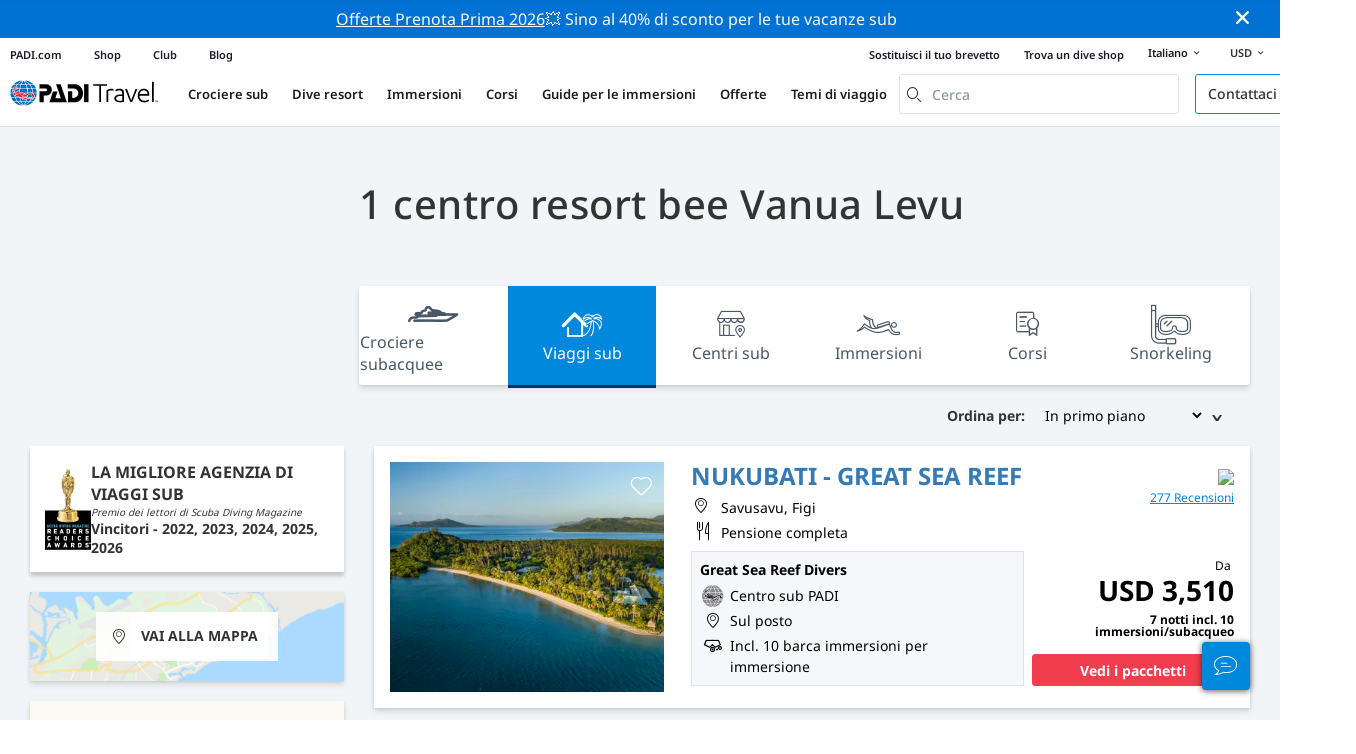

--- FILE ---
content_type: text/html; charset=utf-8
request_url: https://travel.padi.com/it/s/viaggi-sub/vanua-levu/
body_size: 15022
content:
<!DOCTYPE html>


<html lang="it" ng-app="app">

  
  
    


<script>
    if (typeof dataLayer == "undefined" || !(dataLayer instanceof Array)) {
        window.dataLayer = [];
    }
    dataLayer.push({"user_type": "Guest"});
</script>


  

  


<script>
    if (typeof dataLayer == "undefined" || !(dataLayer instanceof Array)) {
        window.dataLayer = [];
    }
    dataLayer.push({"destination_level": 4, "country_name": "Figi", "country_id": 164, "area_name": null, "area_id": null, "destination_name": "Vanua Levu", "destination_id": 754, "destination_slug": "vanua-levu", "product_sub_category": "Fiji"});
</script>



<head>
    <!-- Start VWO Async SmartCode -->
    <link rel="preconnect" href=https://dev.visualwebsiteoptimizer.com />
    <script type='text/javascript' id='vwoCode'>
    window._vwo_code || (function() {
    var account_id=760139,
    version=2.1,
    settings_tolerance=2000,
    hide_element='body',
    hide_element_style = 'opacity:0 !important;filter:alpha(opacity=0) !important;background:none !important',
    /* DO NOT EDIT BELOW THIS LINE */
    f=false,w=window,d=document,v=d.querySelector('#vwoCode'),cK='_vwo_'+account_id+'_settings',cc={};try{var c=JSON.parse(localStorage.getItem('_vwo_'+account_id+'_config'));cc=c&&typeof c==='object'?c:{}}catch(e){}var stT=cc.stT==='session'?w.sessionStorage:w.localStorage;code={use_existing_jquery:function(){return typeof use_existing_jquery!=='undefined'?use_existing_jquery:undefined},library_tolerance:function(){return typeof library_tolerance!=='undefined'?library_tolerance:undefined},settings_tolerance:function(){return cc.sT||settings_tolerance},hide_element_style:function(){return'{'+(cc.hES||hide_element_style)+'}'},hide_element:function(){if(performance.getEntriesByName('first-contentful-paint')[0]){return''}return typeof cc.hE==='string'?cc.hE:hide_element},getVersion:function(){return version},finish:function(e){if(!f){f=true;var t=d.getElementById('_vis_opt_path_hides');if(t)t.parentNode.removeChild(t);if(e)(new Image).src='https://dev.visualwebsiteoptimizer.com/ee.gif?a='+account_id+e}},finished:function(){return f},addScript:function(e){var t=d.createElement('script');t.type='text/javascript';if(e.src){t.src=e.src}else{t.text=e.text}d.getElementsByTagName('head')[0].appendChild(t)},load:function(e,t){var i=this.getSettings(),n=d.createElement('script'),r=this;t=t||{};if(i){n.textContent=i;d.getElementsByTagName('head')[0].appendChild(n);if(!w.VWO||VWO.caE){stT.removeItem(cK);r.load(e)}}else{var o=new XMLHttpRequest;o.open('GET',e,true);o.withCredentials=!t.dSC;o.responseType=t.responseType||'text';o.onload=function(){if(t.onloadCb){return t.onloadCb(o,e)}if(o.status===200){_vwo_code.addScript({text:o.responseText})}else{_vwo_code.finish('&e=loading_failure:'+e)}};o.onerror=function(){if(t.onerrorCb){return t.onerrorCb(e)}_vwo_code.finish('&e=loading_failure:'+e)};o.send()}},getSettings:function(){try{var e=stT.getItem(cK);if(!e){return}e=JSON.parse(e);if(Date.now()>e.e){stT.removeItem(cK);return}return e.s}catch(e){return}},init:function(){if(d.URL.indexOf('__vwo_disable__')>-1)return;var e=this.settings_tolerance();w._vwo_settings_timer=setTimeout(function(){_vwo_code.finish();stT.removeItem(cK)},e);var t;if(this.hide_element()!=='body'){t=d.createElement('style');var i=this.hide_element(),n=i?i+this.hide_element_style():'',r=d.getElementsByTagName('head')[0];t.setAttribute('id','_vis_opt_path_hides');v&&t.setAttribute('nonce',v.nonce);t.setAttribute('type','text/css');if(t.styleSheet)t.styleSheet.cssText=n;else t.appendChild(d.createTextNode(n));r.appendChild(t)}else{t=d.getElementsByTagName('head')[0];var n=d.createElement('div');n.style.cssText='z-index: 2147483647 !important;position: fixed !important;left: 0 !important;top: 0 !important;width: 100% !important;height: 100% !important;background: white !important;';n.setAttribute('id','_vis_opt_path_hides');n.classList.add('_vis_hide_layer');t.parentNode.insertBefore(n,t.nextSibling)}var o='https://dev.visualwebsiteoptimizer.com/j.php?a='+account_id+'&u='+encodeURIComponent(d.URL)+'&vn='+version;if(w.location.search.indexOf('_vwo_xhr')!==-1){this.addScript({src:o})}else{this.load(o+'&x=true')}}};w._vwo_code=code;code.init();})();
    </script>
  <!-- End VWO Async SmartCode -->
  <link rel="preload" href="https://consent.trustarc.com" crossorigin="anonymous">
  <script src="//consent.trustarc.com/notice?domain=padi.com&amp;c=teconsent&amp;js=nj&amp;noticeType=bb&amp;text=true&amp;gtm=1" async="" crossorigin="" id="truste_0.795356096544334"></script>
  <script>
    <!-- GTM Event Listener -->
    var __dispatched__ = {}; //Map of previously dispatched preference levels
    /*
    First step is to register with the CM API to receive callbacks when a preference
    update occurs. You must wait for the CM API (PrivacyManagerAPI object) to exist
    on the page before registering.
    */
    var __i__ = self.postMessage && setInterval(function(){
      if(self.PrivacyManagerAPI && __i__){
        var apiObject = {PrivacyManagerAPI:
            {action:"getConsentDecision",
              timestamp: new Date().getTime(),
              self: self.location.host}};
        self.top.postMessage(JSON.stringify(apiObject),"*");
        __i__ = clearInterval(__i__);
      }},50);
    /*
    Callbacks will occur in the form of a PostMessage event. This code listens for
    the appropriately formatted PostMessage event, gets the new consent decision,
    and then pushes the events into the GTM framework. Once the event is submitted,
    that consent decision is marked in the dispatched map so it does not occur
    more than once.
    */
    self.addEventListener("message", function(e, d){
      try{
        if(e.data && (d= JSON.parse(e.data)) &&
          (d = d.PrivacyManagerAPI) && d.capabilities &&
          d.action=="getConsentDecision"){
          var newDecision =
            self.PrivacyManagerAPI.callApi("getGDPRConsentDecision",
              self.location.host).consentDecision;
          newDecision && newDecision.forEach(function(label){
            if(!__dispatched__[label]){
              self.dataLayer && self.dataLayer.push({"event":"GDPR Pref Allows "+label});
              __dispatched__[label] = 1;
            }
          }); }
      }catch(xx){/** not a cm api message **/} });
    <!-- GTM Event Listener -->
  </script>
  

  
  <script>(function (w, d, s, l, i) {w[l] = w[l] || []; w[l].push({'gtm.start':
      new Date().getTime(), event: 'gtm.js'}); var f = d.getElementsByTagName(s)[0],
      j = d.createElement(s), dl = l != 'dataLayer' ? '&l=' + l : ''; j.async = true; j.src =
      'https://www.googletagmanager.com/gtm.js?id=' + i + dl; f.parentNode.insertBefore(j, f);
      })(window, document, 'script', 'dataLayer', 'GTM-MQW3Z7');</script>
  
  

    
      <link rel="stylesheet" href="https://d2p1cf6997m1ir.cloudfront.net/static/travel_dist/css/main.1767792867782.css">
    

    
      <link rel="stylesheet" href="https://d2p1cf6997m1ir.cloudfront.net/static/travel_dist/css/critical-styles/critical-styles.1753716188029.css">
    

  

  <meta charset="UTF-8">
  
  <link rel="shortcut icon" href="https://d2p1cf6997m1ir.cloudfront.net/static/travel_dist/images/favicon.ico">

  
    <link rel="canonical" href="https://travel.padi.com/it/s/viaggi-sub/vanua-levu/" />
  

  
  <title>1 viaggio sub bee Vanua Levu | PADI Travel</title>
  <meta name="description" content="Scopri, confronta e prenota 1 viaggio sub bee Vanua Levu.Leggi le recensioni dei sub, controlla i prezzi e verifica i servizi prima di prenotare.">

  <meta itemprop="name" content="1 viaggio sub bee Vanua Levu | PADI Travel">
  <meta itemprop="description" content="Scopri, confronta e prenota 1 viaggio sub bee Vanua Levu.Leggi le recensioni dei sub, controlla i prezzi e verifica i servizi prima di prenotare.">
  <meta itemprop="image" content="https://d2p1cf6997m1ir.cloudfront.net/static/travel_dist/images/padi_travel_social_default.jpg">


  <meta property="og:title" content="1 viaggio sub bee Vanua Levu | PADI Travel" />
  <meta property="og:description" content="Scopri, confronta e prenota 1 viaggio sub bee Vanua Levu.Leggi le recensioni dei sub, controlla i prezzi e verifica i servizi prima di prenotare." />

  <meta property="og:image" content="https://d2p1cf6997m1ir.cloudfront.net/static/travel_dist/images/padi_travel_social_default.jpg" />
  <meta property="og:image:secure_url"  content="https://d2p1cf6997m1ir.cloudfront.net/static/travel_dist/images/padi_travel_social_default.jpg" />


  <meta name="twitter:card" content="summary_large_image">
  <meta name="twitter:title" content="1 viaggio sub bee Vanua Levu | PADI Travel">
  <meta name="twitter:description" content="Scopri, confronta e prenota 1 viaggio sub bee Vanua Levu.Leggi le recensioni dei sub, controlla i prezzi e verifica i servizi prima di prenotare.">
  <meta name="twitter:image" content="https://d2p1cf6997m1ir.cloudfront.net/static/travel_dist/images/padi_travel_social_default.jpg">


  <meta property="og:url" content="https://travel.padi.com/it/s/viaggi-sub/vanua-levu/" />
  <meta property="fb:app_id" content="1433556240273178" />
  <meta property="og:site_name" content="PADI Travel"/>
  <meta name="twitter:site" content="@PADI Travel">
  <meta name="twitter:creator" content="@PADI Travel">

  <meta http-equiv="cache-control" content="no-cache">
  <meta http-equiv="expires" content="0">
  <meta http-equiv="pragma" content="no-cache">
  <meta http-equiv="X-UA-Compatible" content=“IE=edge,chrome=1”>
  <meta name="viewport" content="initial-scale=1, maximum-scale=1, user-scalable=no, width=device-width, height=device-height">
  <meta name="com.silverpop.brandeddomains" content="www.pages05.net,apps.padi.com,dive.padi.com,eventbrite.com,mypadi.padi.com,padi.com,padigear.com,pages05.net,scubaearth.com,sp.padi.com.cn,td.padi.com.cn,travel.padi.com,www.padi.co.kr,www.padi.com,www.padigear.com,www.scubaearth.com,www.travel.padi.com,www2.padi.com"
  />
  <meta name="ahrefs-site-verification" content="3bf1c1c80fe6a92bf3fac0c3c7f608082b4aae8381328e7142a6a3ea1097ce6d">

  <script type="text/javascript">
    (function(c,l,a,r,i,t,y){
        c[a]=c[a]||function(){(c[a].q=c[a].q||[]).push(arguments)};
        t=l.createElement(r);t.async=1;t.src="https://www.clarity.ms/tag/"+i;
        y=l.getElementsByTagName(r)[0];y.parentNode.insertBefore(t,y);
    })(window, document, "clarity", "script", "dftf0m68hk");
  </script>
</head>
<body ng-controller="MainCtrl as main" class="lang-it " chat-buttons>
  <script>
      dataLayer.push({
          'page_data_title': document.getElementsByTagName('title')[0].text,
          'event': 'page_new_load_start'
      });
      window.loggedUser = false;
  </script>
  
  <noscript><iframe src="https://www.googletagmanager.com/ns.html?id=GTM-MQW3Z7"
  height="0" width="0" style="display:none;visibility:hidden"></iframe></noscript>
  


  <div id='affiliate-bar'></div>

  <div class="flash-sale" ng-class="{active: main.languageWarning && !main.hidelanguageWarning}" ng-cloak ng-if='main.languageWarning && !main.hideLangWarning'>
      <div class="container">
        <div class="description" ng-bind-html="main.languageWarning">
        </div>
      </div>
      <i class="close-icon font-icons" ng-click="main.closeLangWarning()"></i>
  </div>

  <div class='notify-popup animated hidden' notify ng-cloak></div>
  
  <div class="flash-sale active" ng-hide="main.hideModal" style="background-color: #0072d3 ">
      <div class="container">
        <div class="description" style="color: #fcfcfc ">
          <a href=https://travel.padi.com/it/offerte-dive-resort/?page=1>Offerte Prenota Prima 2026</a>💥 Sino al 40% di sconto per le tue vacanze sub
        </div>
      </div>
      <i class="close-icon font-icons" ng-click="main.closeTopMessage()"></i>
  </div>
  

  

  
  
    

<div class="header-bg hidden-xs hidden-sm"><div class="padi-header "><ul class="mbn padi-header__list"><li><a
            data-navigation-elements="data-navigation-elements"
            data-region-identifier="menu-travelmain-topbar"
            href="https://www.padi.com/it">PADI.com</a></li><li><a
            data-navigation-elements="data-navigation-elements"
            data-region-identifier="menu-travelmain-topbar"
            href="https://www.padi.com/shop-online"
            target="_blank">Shop</a></li><li><a
            data-navigation-elements="data-navigation-elements"
            data-region-identifier="menu-travelmain-topbar"
            href="https://store.padi.com/it/padi-club/"
            target="_blank">Club</a></li><li><a
            data-navigation-elements="data-navigation-elements"
            data-region-identifier="menu-travelmain-topbar"
            href="https://blog.padi.com/it/"
            target="_blank">Blog</a></li></ul><ul class="mbn text-right dc-locator padi-header__list"><li><a
            data-navigation-elements="data-navigation-elements"
            data-region-identifier="menu-travelmain-topbar"
            href="https://store.padi.com/it/brevetti/?utm_campaign=ww-en-rcol-tran-seo-seekadventure&utm_source=travel.padi.com&utm_medium=link&utm_content=cert_cards_2023">Sostituisci il tuo brevetto</a></li><li><a
            data-navigation-elements="data-navigation-elements"
            data-region-identifier="menu-travelmain-topbar"
            href="https://www.padi.com/dive-shops/nearby/it/">Trova un dive shop</a></li><li class='header-lang-select'><a href="#" 
            data-navigation-elements="data-navigation-elements"
            data-region-identifier="menu-travelmain-topbar">Italiano<i class="font-icons bottom-arrow-icon"></i></a><ul class="language-list"><li><a  
            data-navigation-elements="data-navigation-elements"
            data-region-identifier="menu-travelmain-topbar"
            href="/s/dive-resorts/vanua-levu/">English</a></li><li><a  
            data-navigation-elements="data-navigation-elements"
            data-region-identifier="menu-travelmain-topbar"
            href="/de/s/tauchresorts/vanua-levu/">Deutsch</a></li><li><a  
            data-navigation-elements="data-navigation-elements"
            data-region-identifier="menu-travelmain-topbar"
            href="/fr/s/resorts-plongee/vanua-levu/">Français</a></li><li><a  
            data-navigation-elements="data-navigation-elements"
            data-region-identifier="menu-travelmain-topbar"
            href="/it/s/viaggi-sub/vanua-levu/">Italiano</a></li><li><a  
            data-navigation-elements="data-navigation-elements"
            data-region-identifier="menu-travelmain-topbar"
            href="/es/s/resorts-de-buceo/vanua-levu/">Español</a></li></ul></li><li class="eur" id="currency-selector" currency-selector="USD" mobile-hover></li></ul></div><!-- pc header --><header class="site-header do-page-header default-header " ><div class="left-part"><a href="/it/" class="logo mkt_header_logo" 
                            data-navigation-elements="data-navigation-elements"
                            data-region-identifier="menu-travelmain-brand"><img src="https://d2p1cf6997m1ir.cloudfront.net/static/travel_dist/images/padi-logo.svg"></a><nav><ul class="service-nav"><li mobile-hover><span>Crociere sub</span><div class="mega-menu"><div class="dropdown-wrap"><div class="country-list" header-operator-select='true'><div class="country-list-wrapper active"><ul><li class="main-level"><a class="title" href="/it/s/crociere-sub/caraibi/" 
                            data-navigation-elements="data-navigation-elements"
                            data-region-identifier="menu-travelmain-vacations-liveaboards">Caraibi</a><ul class="first-level"><li><a href="/it/s/crociere-sub/bahamas/" 
                              data-navigation-elements="data-navigation-elements"
                              data-region-identifier="menu-travelmain-vacations-liveaboards">Bahamas</a></li><li><a href="/it/s/crociere-sub/cuba/" 
                              data-navigation-elements="data-navigation-elements"
                              data-region-identifier="menu-travelmain-vacations-liveaboards">Cuba</a></li><li><a href="/it/s/crociere-sub/honduras/" 
                              data-navigation-elements="data-navigation-elements"
                              data-region-identifier="menu-travelmain-vacations-liveaboards">Honduras (Roatan)</a></li><li><a href="/it/s/crociere-sub/isole-cayman/" 
                              data-navigation-elements="data-navigation-elements"
                              data-region-identifier="menu-travelmain-vacations-liveaboards">Isole Cayman</a></li><li><a href="/it/s/crociere-sub/isole-vergini-britanniche/" 
                              data-navigation-elements="data-navigation-elements"
                              data-region-identifier="menu-travelmain-vacations-liveaboards">Isole Vergini Britanniche</a></li><li><a href="/it/s/crociere-sub/saint-kitts-e-nevis/" 
                              data-navigation-elements="data-navigation-elements"
                              data-region-identifier="menu-travelmain-vacations-liveaboards">Saint Kitts e Nevis</a></li><li><a href="/it/s/crociere-sub/sint-maarten/" 
                              data-navigation-elements="data-navigation-elements"
                              data-region-identifier="menu-travelmain-vacations-liveaboards">Sint Maarten</a></li><li><a href="/it/s/crociere-sub/isole-turks-e-caicos/" 
                              data-navigation-elements="data-navigation-elements"
                              data-region-identifier="menu-travelmain-vacations-liveaboards">Turks e Caicos</a></li></ul></li></ul><ul><li class="main-level"><a class="title" href="/it/s/crociere-sub/america-centrale-e-meridionale/" 
                            data-navigation-elements="data-navigation-elements"
                            data-region-identifier="menu-travelmain-vacations-liveaboards">America Centrale &amp; Sud America</a><ul class="first-level"><li><a href="/it/s/crociere-sub/argentina/" 
                              data-navigation-elements="data-navigation-elements"
                              data-region-identifier="menu-travelmain-vacations-liveaboards">Argentina</a></li><li><a href="/it/s/crociere-sub/belize/" 
                              data-navigation-elements="data-navigation-elements"
                              data-region-identifier="menu-travelmain-vacations-liveaboards">Belize</a></li><li><a href="/it/s/crociere-sub/colombia/" 
                              data-navigation-elements="data-navigation-elements"
                              data-region-identifier="menu-travelmain-vacations-liveaboards">Colombia (Malpelo)</a></li><li><a href="/it/s/crociere-sub/costa-rica/" 
                              data-navigation-elements="data-navigation-elements"
                              data-region-identifier="menu-travelmain-vacations-liveaboards">Costa Rica</a><ul class="second-level"><li><a href="/it/s/crociere-sub/costa-rica/" 
                                    data-navigation-elements="data-navigation-elements"
                                    data-region-identifier="menu-travelmain-vacations-liveaboards">Costa del Pacifico</a></li><li><a href="/it/s/crociere-sub/isole-cocos/" 
                                    data-navigation-elements="data-navigation-elements"
                                    data-region-identifier="menu-travelmain-vacations-liveaboards">Isole Cocos</a></li></ul></li><li><a href="/it/s/crociere-sub/ecuador/" 
                              data-navigation-elements="data-navigation-elements"
                              data-region-identifier="menu-travelmain-vacations-liveaboards">Ecuador (Galápagos)</a></li><li><a href="/it/s/crociere-sub/messico/" 
                              data-navigation-elements="data-navigation-elements"
                              data-region-identifier="menu-travelmain-vacations-liveaboards">Messico</a><ul class="second-level"><li><a href="/it/s/crociere-sub/isola-di-guadalupe/" 
                                    data-navigation-elements="data-navigation-elements"
                                    data-region-identifier="menu-travelmain-vacations-liveaboards">Isola di Guadalupe</a></li><li><a href="/it/s/crociere-sub/mare-di-cortez/" 
                                    data-navigation-elements="data-navigation-elements"
                                    data-region-identifier="menu-travelmain-vacations-liveaboards">Mare di Cortez</a></li><li><a href="/it/s/crociere-sub/isola-di-socorro/" 
                                    data-navigation-elements="data-navigation-elements"
                                    data-region-identifier="menu-travelmain-vacations-liveaboards">Socorro</a></li></ul></li><li><a href="/it/s/crociere-sub/panama/" 
                              data-navigation-elements="data-navigation-elements"
                              data-region-identifier="menu-travelmain-vacations-liveaboards">Panamá (Malpelo)</a></li></ul></li></ul><ul><li class="main-level"><a class="title" href="/it/s/crociere-sub/sud-est-asiatico/" 
                            data-navigation-elements="data-navigation-elements"
                            data-region-identifier="menu-travelmain-vacations-liveaboards"> Sud-est Asiatico</a><ul class="first-level"><li><a href="/it/s/crociere-sub/filippine/" 
                              data-navigation-elements="data-navigation-elements"
                              data-region-identifier="menu-travelmain-vacations-liveaboards">Filippine</a><ul class="second-level"><li><a href="/it/s/crociere-sub/coron-busuanga/" 
                                    data-navigation-elements="data-navigation-elements"
                                    data-region-identifier="menu-travelmain-vacations-liveaboards">Coron</a></li><li><a href="/it/s/crociere-sub/visayas/" 
                                    data-navigation-elements="data-navigation-elements"
                                    data-region-identifier="menu-travelmain-vacations-liveaboards">Visayas</a></li></ul></li><li><a href="/it/s/crociere-sub/indonesia/" 
                              data-navigation-elements="data-navigation-elements"
                              data-region-identifier="menu-travelmain-vacations-liveaboards">Indonesia</a><ul class="second-level"><li><a href="/it/s/crociere-sub/komodo/" 
                                    data-navigation-elements="data-navigation-elements"
                                    data-region-identifier="menu-travelmain-vacations-liveaboards">Komodo, Indonesia</a></li><li><a href="/it/s/crociere-sub/raja-ampat/" 
                                    data-navigation-elements="data-navigation-elements"
                                    data-region-identifier="menu-travelmain-vacations-liveaboards">Raja Ampat</a></li></ul></li><li><a href="/it/s/crociere-sub/malesia/" 
                              data-navigation-elements="data-navigation-elements"
                              data-region-identifier="menu-travelmain-vacations-liveaboards">Malesia (Sipadan)</a></li><li><a href="/it/s/crociere-sub/birmania/" 
                              data-navigation-elements="data-navigation-elements"
                              data-region-identifier="menu-travelmain-vacations-liveaboards">Myanmar (Birmania)</a></li><li><a href="/it/s/crociere-sub/thailandia/" 
                              data-navigation-elements="data-navigation-elements"
                              data-region-identifier="menu-travelmain-vacations-liveaboards">Thailandia (Similan)</a></li></ul></li></ul><ul><li class="main-level"><a class="title" href="/it/s/crociere-sub/australia-e-pacifico/" 
                            data-navigation-elements="data-navigation-elements"
                            data-region-identifier="menu-travelmain-vacations-liveaboards">Asia Pacifico</a><ul class="first-level"><li><a href="/it/s/crociere-sub/australia/" 
                              data-navigation-elements="data-navigation-elements"
                              data-region-identifier="menu-travelmain-vacations-liveaboards">Australia</a></li><li><a href="/it/s/crociere-sub/figi/" 
                              data-navigation-elements="data-navigation-elements"
                              data-region-identifier="menu-travelmain-vacations-liveaboards">Figi</a></li><li><a href="/it/s/crociere-sub/isole-marshall/" 
                              data-navigation-elements="data-navigation-elements"
                              data-region-identifier="menu-travelmain-vacations-liveaboards">Isole Marshall</a></li><li><a href="/it/s/crociere-sub/isole-salomone/" 
                              data-navigation-elements="data-navigation-elements"
                              data-region-identifier="menu-travelmain-vacations-liveaboards">Isole Salomone</a></li><li><a href="/it/s/crociere-sub/micronesia/" 
                              data-navigation-elements="data-navigation-elements"
                              data-region-identifier="menu-travelmain-vacations-liveaboards">Micronesia</a></li><li><a href="/it/s/crociere-sub/palau/" 
                              data-navigation-elements="data-navigation-elements"
                              data-region-identifier="menu-travelmain-vacations-liveaboards">Palau</a></li><li><a href="/it/s/crociere-sub/papua-nuova-guinea/" 
                              data-navigation-elements="data-navigation-elements"
                              data-region-identifier="menu-travelmain-vacations-liveaboards">Papua Nuova Guinea</a></li><li><a href="/it/s/crociere-sub/polinesia-francese/" 
                              data-navigation-elements="data-navigation-elements"
                              data-region-identifier="menu-travelmain-vacations-liveaboards">Polinesia Francese</a></li><li><a href="/it/s/crociere-sub/tonga/" 
                              data-navigation-elements="data-navigation-elements"
                              data-region-identifier="menu-travelmain-vacations-liveaboards">Tonga</a></li></ul></li></ul><ul><li class="main-level"><a class="title" href="/it/s/crociere-sub/oceano-indiano/" 
                            data-navigation-elements="data-navigation-elements"
                            data-region-identifier="menu-travelmain-vacations-liveaboards">Oceano Indiano</a><ul class="first-level"><li><a href="/it/s/crociere-sub/maldive/" 
                              data-navigation-elements="data-navigation-elements"
                              data-region-identifier="menu-travelmain-vacations-liveaboards">Maldive</a></li><li><a href="/it/s/crociere-sub/seychelles/" 
                              data-navigation-elements="data-navigation-elements"
                              data-region-identifier="menu-travelmain-vacations-liveaboards">Seychelles</a></li></ul></li></ul><ul><li class="main-level"><a class="title" href="/it/s/crociere-sub/europa/" 
                            data-navigation-elements="data-navigation-elements"
                            data-region-identifier="menu-travelmain-vacations-liveaboards"> Europa</a><ul class="first-level"><li><a href="/it/s/crociere-sub/grecia/" 
                              data-navigation-elements="data-navigation-elements"
                              data-region-identifier="menu-travelmain-vacations-liveaboards">Grecia</a></li><li><a href="/it/s/crociere-sub/italia/" 
                              data-navigation-elements="data-navigation-elements"
                              data-region-identifier="menu-travelmain-vacations-liveaboards">Italia</a></li><li><a href="/it/s/crociere-sub/norvegia/" 
                              data-navigation-elements="data-navigation-elements"
                              data-region-identifier="menu-travelmain-vacations-liveaboards">Norvegia</a></li><li><a href="/it/s/crociere-sub/portogallo/" 
                              data-navigation-elements="data-navigation-elements"
                              data-region-identifier="menu-travelmain-vacations-liveaboards">Portogallo</a></li><li><a href="/it/s/crociere-sub/spagna/" 
                              data-navigation-elements="data-navigation-elements"
                              data-region-identifier="menu-travelmain-vacations-liveaboards">Spagna</a></li><li><a href="/it/s/crociere-sub/turchia/" 
                              data-navigation-elements="data-navigation-elements"
                              data-region-identifier="menu-travelmain-vacations-liveaboards">Turchia</a></li></ul></li></ul><ul><li class="main-level"><a class="title" href="/it/s/crociere-sub/medio-oriente/" 
                            data-navigation-elements="data-navigation-elements"
                            data-region-identifier="menu-travelmain-vacations-liveaboards">Medio Oriente &amp; Mar Rosso</a><ul class="first-level"><li><a href="/it/s/crociere-sub/egitto-e-mar-rosso/" 
                              data-navigation-elements="data-navigation-elements"
                              data-region-identifier="menu-travelmain-vacations-liveaboards">Egitto</a></li><li><a href="/it/s/crociere-sub/gibuti/" 
                              data-navigation-elements="data-navigation-elements"
                              data-region-identifier="menu-travelmain-vacations-liveaboards">Gibuti</a></li><li><a href="/it/s/crociere-sub/oman/" 
                              data-navigation-elements="data-navigation-elements"
                              data-region-identifier="menu-travelmain-vacations-liveaboards">Oman</a></li><li><a href="/it/s/crociere-sub/arabia-saudita/" 
                              data-navigation-elements="data-navigation-elements"
                              data-region-identifier="menu-travelmain-vacations-liveaboards">Saudi Arabia</a></li><li><a href="/it/s/crociere-sub/sudan/" 
                              data-navigation-elements="data-navigation-elements"
                              data-region-identifier="menu-travelmain-vacations-liveaboards">Sudan</a></li></ul></li></ul><ul><li class="main-level"><a class="title" href="/it/s/crociere-sub/america-del-nord/" 
                            data-navigation-elements="data-navigation-elements"
                            data-region-identifier="menu-travelmain-vacations-liveaboards">North America</a></li></ul><ul><li class="main-level"><a class="title" href="/it/s/crociere-sub/circolo-polare/" 
                            data-navigation-elements="data-navigation-elements"
                            data-region-identifier="menu-travelmain-vacations-liveaboards">Cerchi Polari</a><ul class="first-level"><li><a href="/it/s/crociere-sub/penisola-antartica/" 
                              data-navigation-elements="data-navigation-elements"
                              data-region-identifier="menu-travelmain-vacations-liveaboards">Antartico (cerchio sud)</a></li><li><a href="/it/s/crociere-sub/artide/" 
                              data-navigation-elements="data-navigation-elements"
                              data-region-identifier="menu-travelmain-vacations-liveaboards">Artico (cerchio nord)</a></li></ul></li></ul><ul><li class="main-level"><a href="/it/s/crociere-sub/all/" class="btn-red-invert" 
                            data-navigation-elements="data-navigation-elements"
                            data-region-identifier="menu-travelmain-vacations-liveaboards">Il mondo intero</a></li></ul></div></div></div></div></li><li mobile-hover><span>Dive resort</span><div class="mega-menu"><div class="dropdown-wrap"><div class="country-list" header-operator-select='true'><div class="country-list-wrapper active"><ul><li class="main-level"><a class="title" href="/it/s/viaggi-sub/caraibi/"
                                    data-navigation-elements="data-navigation-elements"
                                    data-region-identifier="menu-travelmain-vacations-diveresorts">Caraibi</a><ul class="first-level"><li><a href="/it/s/viaggi-sub/aruba/"
                                    data-navigation-elements="data-navigation-elements"
                                    data-region-identifier="menu-travelmain-vacations-diveresorts">Aruba</a></li><li><a href="/it/s/viaggi-sub/bahamas/"
                                    data-navigation-elements="data-navigation-elements"
                                    data-region-identifier="menu-travelmain-vacations-diveresorts">Bahamas</a></li><li><a href="/it/s/viaggi-sub/barbados/"
                                    data-navigation-elements="data-navigation-elements"
                                    data-region-identifier="menu-travelmain-vacations-diveresorts">Barbados</a></li><li><a href="/it/s/viaggi-sub/bonaire/"
                                    data-navigation-elements="data-navigation-elements"
                                    data-region-identifier="menu-travelmain-vacations-diveresorts">Bonaire</a></li><li><a href="/it/s/viaggi-sub/curacao/"
                                    data-navigation-elements="data-navigation-elements"
                                    data-region-identifier="menu-travelmain-vacations-diveresorts">Curaçao</a></li><li><a href="/it/s/viaggi-sub/dominica/"
                                    data-navigation-elements="data-navigation-elements"
                                    data-region-identifier="menu-travelmain-vacations-diveresorts">Dominica</a></li><li><a href="/it/s/viaggi-sub/grenada/"
                                    data-navigation-elements="data-navigation-elements"
                                    data-region-identifier="menu-travelmain-vacations-diveresorts">Grenada</a></li><li><a href="/it/s/viaggi-sub/isole-cayman/"
                                    data-navigation-elements="data-navigation-elements"
                                    data-region-identifier="menu-travelmain-vacations-diveresorts">Isole Cayman</a></li><li><a href="/it/s/viaggi-sub/repubblica-dominicana/"
                                    data-navigation-elements="data-navigation-elements"
                                    data-region-identifier="menu-travelmain-vacations-diveresorts">Repubblica Dominicana</a></li><li><a href="/it/s/viaggi-sub/saba/"
                                    data-navigation-elements="data-navigation-elements"
                                    data-region-identifier="menu-travelmain-vacations-diveresorts">Saba</a></li><li><a href="/it/s/viaggi-sub/saint-vincent-e-grenadine/"
                                    data-navigation-elements="data-navigation-elements"
                                    data-region-identifier="menu-travelmain-vacations-diveresorts">Saint Vincent e Grenadine</a></li><li><a href="/it/s/viaggi-sub/santa-lucia/"
                                    data-navigation-elements="data-navigation-elements"
                                    data-region-identifier="menu-travelmain-vacations-diveresorts">Santa Lucia</a></li><li><a href="/it/s/viaggi-sub/sint-eustatius/"
                                    data-navigation-elements="data-navigation-elements"
                                    data-region-identifier="menu-travelmain-vacations-diveresorts">Sint Eustatius</a></li><li><a href="/it/s/viaggi-sub/isole-turks-e-caicos/"
                                    data-navigation-elements="data-navigation-elements"
                                    data-region-identifier="menu-travelmain-vacations-diveresorts">Turks e Caicos</a></li></ul></li></ul><ul><li class="main-level"><a class="title" href="/it/s/viaggi-sub/america-centrale-e-meridionale/"
                                    data-navigation-elements="data-navigation-elements"
                                    data-region-identifier="menu-travelmain-vacations-diveresorts">America Centrale &amp; Sud America</a><ul class="first-level"><li><a href="/it/s/viaggi-sub/argentina/"
                                    data-navigation-elements="data-navigation-elements"
                                    data-region-identifier="menu-travelmain-vacations-diveresorts">Argentina</a></li><li><a href="/it/s/viaggi-sub/belize/"
                                    data-navigation-elements="data-navigation-elements"
                                    data-region-identifier="menu-travelmain-vacations-diveresorts">Belize</a></li><li><a href="/it/s/viaggi-sub/colombia/"
                                    data-navigation-elements="data-navigation-elements"
                                    data-region-identifier="menu-travelmain-vacations-diveresorts">Colombia</a></li><li><a href="/it/s/viaggi-sub/costa-rica/"
                                    data-navigation-elements="data-navigation-elements"
                                    data-region-identifier="menu-travelmain-vacations-diveresorts">Costa Rica</a></li><li><a href="/it/s/viaggi-sub/ecuador/"
                                    data-navigation-elements="data-navigation-elements"
                                    data-region-identifier="menu-travelmain-vacations-diveresorts">Ecuador (Galápagos)</a></li><li><a href="/it/s/viaggi-sub/honduras/"
                                    data-navigation-elements="data-navigation-elements"
                                    data-region-identifier="menu-travelmain-vacations-diveresorts">Honduras</a></li><li><a href="/it/s/viaggi-sub/messico/"
                                    data-navigation-elements="data-navigation-elements"
                                    data-region-identifier="menu-travelmain-vacations-diveresorts">Messico</a><ul class="second-level"><li><a href="/it/s/viaggi-sub/bassa-california-del-sud/"
                                    data-navigation-elements="data-navigation-elements"
                                    data-region-identifier="menu-travelmain-vacations-diveresorts">Bassa California del Sud</a></li><li><a href="/it/s/viaggi-sub/cozumel/"
                                    data-navigation-elements="data-navigation-elements"
                                    data-region-identifier="menu-travelmain-vacations-diveresorts">Cozumel</a></li><li><a href="/it/s/viaggi-sub/playa-del-carmen/"
                                    data-navigation-elements="data-navigation-elements"
                                    data-region-identifier="menu-travelmain-vacations-diveresorts">Playa del Carmen</a></li><li><a href="/it/s/viaggi-sub/puerto-aventuras/"
                                    data-navigation-elements="data-navigation-elements"
                                    data-region-identifier="menu-travelmain-vacations-diveresorts">Puerto Aventuras</a></li><li><a href="/it/s/viaggi-sub/puerto-vallarta/"
                                    data-navigation-elements="data-navigation-elements"
                                    data-region-identifier="menu-travelmain-vacations-diveresorts">Puerto Vallarta</a></li><li><a href="/it/s/viaggi-sub/tulum/"
                                    data-navigation-elements="data-navigation-elements"
                                    data-region-identifier="menu-travelmain-vacations-diveresorts">Tulum</a></li></ul></li><li><a href="/it/s/viaggi-sub/panama/"
                                    data-navigation-elements="data-navigation-elements"
                                    data-region-identifier="menu-travelmain-vacations-diveresorts">Panama</a></li></ul></li></ul><ul><li class="main-level"><a class="title" href="/it/s/viaggi-sub/sud-est-asiatico/"
                                    data-navigation-elements="data-navigation-elements"
                                    data-region-identifier="menu-travelmain-vacations-diveresorts">Sud-est Asiatico</a><ul class="first-level"><li><a href="/it/s/viaggi-sub/filippine/"
                                    data-navigation-elements="data-navigation-elements"
                                    data-region-identifier="menu-travelmain-vacations-diveresorts">Filippine</a><ul class="second-level"><li><a href="/it/s/viaggi-sub/malapascua/"
                                    data-navigation-elements="data-navigation-elements"
                                    data-region-identifier="menu-travelmain-vacations-diveresorts">Malapascua</a></li><li><a href="/it/s/viaggi-sub/moalboal/"
                                    data-navigation-elements="data-navigation-elements"
                                    data-region-identifier="menu-travelmain-vacations-diveresorts">Moalboal</a></li><li><a href="/it/s/viaggi-sub/puerto-galera/"
                                    data-navigation-elements="data-navigation-elements"
                                    data-region-identifier="menu-travelmain-vacations-diveresorts">Puerto Galera</a></li></ul></li><li><a href="/it/s/viaggi-sub/india/"
                                    data-navigation-elements="data-navigation-elements"
                                    data-region-identifier="menu-travelmain-vacations-diveresorts">India</a></li><li><a href="/it/s/viaggi-sub/indonesia/"
                                    data-navigation-elements="data-navigation-elements"
                                    data-region-identifier="menu-travelmain-vacations-diveresorts">Indonesia</a><ul class="second-level"><li><a href="/it/s/viaggi-sub/bali/"
                                    data-navigation-elements="data-navigation-elements"
                                    data-region-identifier="menu-travelmain-vacations-diveresorts">Bali</a></li><li><a href="/it/s/viaggi-sub/bunaken-siladen/"
                                    data-navigation-elements="data-navigation-elements"
                                    data-region-identifier="menu-travelmain-vacations-diveresorts">Bunaken &amp; Siladen</a></li><li><a href="/it/s/viaggi-sub/komodo/"
                                    data-navigation-elements="data-navigation-elements"
                                    data-region-identifier="menu-travelmain-vacations-diveresorts">Komodo</a></li><li><a href="/it/s/viaggi-sub/lombok/"
                                    data-navigation-elements="data-navigation-elements"
                                    data-region-identifier="menu-travelmain-vacations-diveresorts">Lombok</a></li><li><a href="/it/s/viaggi-sub/nusa-lembongan/"
                                    data-navigation-elements="data-navigation-elements"
                                    data-region-identifier="menu-travelmain-vacations-diveresorts">Nusa Lembongan</a></li><li><a href="/it/s/viaggi-sub/raja-ampat/"
                                    data-navigation-elements="data-navigation-elements"
                                    data-region-identifier="menu-travelmain-vacations-diveresorts">Raja Ampat</a></li></ul></li><li><a href="/it/s/viaggi-sub/malesia/"
                                    data-navigation-elements="data-navigation-elements"
                                    data-region-identifier="menu-travelmain-vacations-diveresorts">Malesia</a></li><li><a href="/it/s/viaggi-sub/birmania/"
                                    data-navigation-elements="data-navigation-elements"
                                    data-region-identifier="menu-travelmain-vacations-diveresorts">Myanmar (Birmania)</a></li><li><a href="/it/s/viaggi-sub/thailandia/"
                                    data-navigation-elements="data-navigation-elements"
                                    data-region-identifier="menu-travelmain-vacations-diveresorts">Thailandia</a><ul class="second-level"><li><a href="/it/s/viaggi-sub/koh-tao/"
                                    data-navigation-elements="data-navigation-elements"
                                    data-region-identifier="menu-travelmain-vacations-diveresorts">Koh Tao</a></li></ul></li><li><a href="/it/s/viaggi-sub/timor-est/"
                                    data-navigation-elements="data-navigation-elements"
                                    data-region-identifier="menu-travelmain-vacations-diveresorts">Timor Est</a></li></ul></li></ul><ul><li class="main-level"><a class="title" href="/it/s/viaggi-sub/australia-e-pacifico/"
                                    data-navigation-elements="data-navigation-elements"
                                    data-region-identifier="menu-travelmain-vacations-diveresorts">Asia Pacifico</a><ul class="first-level"><li><a href="/it/s/viaggi-sub/australia/"
                                    data-navigation-elements="data-navigation-elements"
                                    data-region-identifier="menu-travelmain-vacations-diveresorts">Australia</a></li><li><a href="/it/s/viaggi-sub/figi/"
                                    data-navigation-elements="data-navigation-elements"
                                    data-region-identifier="menu-travelmain-vacations-diveresorts">Figi</a></li><li><a href="/it/s/viaggi-sub/giappone/"
                                    data-navigation-elements="data-navigation-elements"
                                    data-region-identifier="menu-travelmain-vacations-diveresorts">Giappone</a></li><li><a href="/it/s/viaggi-sub/isole-cook/"
                                    data-navigation-elements="data-navigation-elements"
                                    data-region-identifier="menu-travelmain-vacations-diveresorts">Isole Cook</a></li><li><a href="/it/s/viaggi-sub/micronesia/"
                                    data-navigation-elements="data-navigation-elements"
                                    data-region-identifier="menu-travelmain-vacations-diveresorts">Micronesia</a></li><li><a href="/it/s/viaggi-sub/palau/"
                                    data-navigation-elements="data-navigation-elements"
                                    data-region-identifier="menu-travelmain-vacations-diveresorts">Palau</a></li><li><a href="/it/s/viaggi-sub/papua-nuova-guinea/"
                                    data-navigation-elements="data-navigation-elements"
                                    data-region-identifier="menu-travelmain-vacations-diveresorts">Papua Nuova Guinea</a></li><li><a href="/it/s/viaggi-sub/tonga/"
                                    data-navigation-elements="data-navigation-elements"
                                    data-region-identifier="menu-travelmain-vacations-diveresorts">Tonga</a></li><li><a href="/it/s/viaggi-sub/vanuatu/"
                                    data-navigation-elements="data-navigation-elements"
                                    data-region-identifier="menu-travelmain-vacations-diveresorts">Vanuatu</a></li></ul></li></ul><ul><li class="main-level"><a class="title" href="/it/s/viaggi-sub/oceano-indiano/"
                                    data-navigation-elements="data-navigation-elements"
                                    data-region-identifier="menu-travelmain-vacations-diveresorts">Oceano Indiano</a><ul class="first-level"><li><a href="/it/s/viaggi-sub/maldive/"
                                    data-navigation-elements="data-navigation-elements"
                                    data-region-identifier="menu-travelmain-vacations-diveresorts">Maldive</a></li><li><a href="/it/s/viaggi-sub/mauritius/"
                                    data-navigation-elements="data-navigation-elements"
                                    data-region-identifier="menu-travelmain-vacations-diveresorts">Mauritius</a></li><li><a href="/it/s/viaggi-sub/seychelles/"
                                    data-navigation-elements="data-navigation-elements"
                                    data-region-identifier="menu-travelmain-vacations-diveresorts">Seychelles</a></li></ul></li></ul><ul><li class="main-level"><a class="title" href="/it/s/viaggi-sub/europa/"
                                    data-navigation-elements="data-navigation-elements"
                                    data-region-identifier="menu-travelmain-vacations-diveresorts">Europa</a><ul class="first-level"><li><a href="/it/s/viaggi-sub/cipro/"
                                    data-navigation-elements="data-navigation-elements"
                                    data-region-identifier="menu-travelmain-vacations-diveresorts">Cipro</a></li><li><a href="/it/s/viaggi-sub/croazia/"
                                    data-navigation-elements="data-navigation-elements"
                                    data-region-identifier="menu-travelmain-vacations-diveresorts">Croazia</a></li><li><a href="/it/s/viaggi-sub/grecia/"
                                    data-navigation-elements="data-navigation-elements"
                                    data-region-identifier="menu-travelmain-vacations-diveresorts">Grecia</a></li><li><a href="/it/s/viaggi-sub/islanda/"
                                    data-navigation-elements="data-navigation-elements"
                                    data-region-identifier="menu-travelmain-vacations-diveresorts">Islanda</a></li><li><a href="/it/s/viaggi-sub/italia/"
                                    data-navigation-elements="data-navigation-elements"
                                    data-region-identifier="menu-travelmain-vacations-diveresorts">Italia</a></li><li><a href="/it/s/viaggi-sub/malta/"
                                    data-navigation-elements="data-navigation-elements"
                                    data-region-identifier="menu-travelmain-vacations-diveresorts">Malta</a></li><li><a href="/it/s/viaggi-sub/norvegia/"
                                    data-navigation-elements="data-navigation-elements"
                                    data-region-identifier="menu-travelmain-vacations-diveresorts">Norvegia</a></li><li><a href="/it/s/viaggi-sub/portogallo/"
                                    data-navigation-elements="data-navigation-elements"
                                    data-region-identifier="menu-travelmain-vacations-diveresorts">Portogallo</a></li><li><a href="/it/s/viaggi-sub/spagna/"
                                    data-navigation-elements="data-navigation-elements"
                                    data-region-identifier="menu-travelmain-vacations-diveresorts">Spagna</a></li><li><a href="/it/s/viaggi-sub/turchia/"
                                    data-navigation-elements="data-navigation-elements"
                                    data-region-identifier="menu-travelmain-vacations-diveresorts">Turchia</a></li></ul></li></ul><ul><li class="main-level"><a class="title" href="/it/s/viaggi-sub/medio-oriente/"
                                    data-navigation-elements="data-navigation-elements"
                                    data-region-identifier="menu-travelmain-vacations-diveresorts">Medio Oriente &amp; Mar Rosso</a><ul class="first-level"><li><a href="/it/s/viaggi-sub/egitto-e-mar-rosso/"
                                    data-navigation-elements="data-navigation-elements"
                                    data-region-identifier="menu-travelmain-vacations-diveresorts">Egitto</a><ul class="second-level"><li><a href="/it/s/viaggi-sub/dahab/"
                                    data-navigation-elements="data-navigation-elements"
                                    data-region-identifier="menu-travelmain-vacations-diveresorts">Dahab</a></li><li><a href="/it/s/viaggi-sub/el-quseir/"
                                    data-navigation-elements="data-navigation-elements"
                                    data-region-identifier="menu-travelmain-vacations-diveresorts">El Quseir</a></li><li><a href="/it/s/viaggi-sub/hurghada/"
                                    data-navigation-elements="data-navigation-elements"
                                    data-region-identifier="menu-travelmain-vacations-diveresorts">Hurghada</a></li><li><a href="/it/s/viaggi-sub/marsa-alam/"
                                    data-navigation-elements="data-navigation-elements"
                                    data-region-identifier="menu-travelmain-vacations-diveresorts">Marsa Alam</a></li><li><a href="/it/s/viaggi-sub/sharm-el-sheikh/"
                                    data-navigation-elements="data-navigation-elements"
                                    data-region-identifier="menu-travelmain-vacations-diveresorts">Sharm el-Sheikh</a></li></ul></li><li><a href="/it/s/viaggi-sub/giordania/"
                                    data-navigation-elements="data-navigation-elements"
                                    data-region-identifier="menu-travelmain-vacations-diveresorts">Giordania</a></li></ul></li></ul><ul><li class="main-level"><a class="title" href="/it/s/viaggi-sub/america-del-nord/"
                                    data-navigation-elements="data-navigation-elements"
                                    data-region-identifier="menu-travelmain-vacations-diveresorts">America del Nord</a><ul class="first-level"><li><a href="/it/s/viaggi-sub/hawaii/"
                                    data-navigation-elements="data-navigation-elements"
                                    data-region-identifier="menu-travelmain-vacations-diveresorts">Hawaii</a></li></ul></li></ul><ul><li class="main-level"><a class="title" href="/it/s/viaggi-sub/africa/"
                                    data-navigation-elements="data-navigation-elements"
                                    data-region-identifier="menu-travelmain-vacations-diveresorts">Africa</a><ul class="first-level"><li><a href="/it/s/viaggi-sub/capo-verde/"
                                    data-navigation-elements="data-navigation-elements"
                                    data-region-identifier="menu-travelmain-vacations-diveresorts">Cape Verde</a></li><li><a href="/it/s/viaggi-sub/kenia/"
                                    data-navigation-elements="data-navigation-elements"
                                    data-region-identifier="menu-travelmain-vacations-diveresorts">Kenya</a></li><li><a href="/it/s/viaggi-sub/madagascar/"
                                    data-navigation-elements="data-navigation-elements"
                                    data-region-identifier="menu-travelmain-vacations-diveresorts">Madagascar</a></li><li><a href="/it/s/viaggi-sub/mozambico/"
                                    data-navigation-elements="data-navigation-elements"
                                    data-region-identifier="menu-travelmain-vacations-diveresorts">Mozambico</a></li><li><a href="/it/s/viaggi-sub/sud-africa/"
                                    data-navigation-elements="data-navigation-elements"
                                    data-region-identifier="menu-travelmain-vacations-diveresorts">Sudafrica</a></li><li><a href="/it/s/viaggi-sub/tanzania/"
                                    data-navigation-elements="data-navigation-elements"
                                    data-region-identifier="menu-travelmain-vacations-diveresorts">Tanzania</a></li></ul></li></ul><ul><li class="main-level"><a href="/it/s/viaggi-sub/all/" class="btn-red-invert"
                                    data-navigation-elements="data-navigation-elements"
                                    data-region-identifier="menu-travelmain-vacations-diveresorts">Mondo Intero</a></li></ul></div></div></div></div></li><li class="small-menu" mobile-hover ><a href="/it/s/immersioni/tutto/">Immersioni </a><div class="drop-down-menu"><div class="group"><ul><li><a href="/it/s/immersioni/tutto/"
                        data-navigation-elements="data-navigation-elements"
                        data-region-identifier="menu-travelmain-diving">Immersioni </a></li><li><a href="/it/s/corsi-sub/tutto/"
                        data-navigation-elements="data-navigation-elements"
                        data-region-identifier="menu-travelmain-diving">Corsi</a></li><li><a href="/it/s/snorkeling/tutto/"
                        data-navigation-elements="data-navigation-elements"
                        data-region-identifier="menu-travelmain-diving">Snorkeling</a></li><li><a href="/it/s/centri-sub/tutto/"
                        data-navigation-elements="data-navigation-elements"
                        data-region-identifier="menu-travelmain-diving">Centri sub</a></li><li><a href="/it/s/viaggi-di-gruppo/tutto/"
                        data-navigation-elements="data-navigation-elements"
                        data-region-identifier="menu-travelmain-diving">Viaggi di gruppo</a></li></ul></div></div></li><li mobile-hover ><a href="/it/s/corsi-sub/tutto/"
                        data-navigation-elements="data-navigation-elements"
                        data-region-identifier="menu-travelmain-courses">Corsi</a></li><li mobile-hover><span>Guide per le immersioni</span><div class="mega-menu"><div class="dropdown-wrap"><div class="country-list" header-operator-select='true'><a class="btn-red mbm" href="/it/collezioni/">Tema di viaggio</a><div class="country-list-wrapper active"><ul><li class="main-level"><a class="title" href="https://www.padi.com/it/diving-in/caraibi/"
                        data-navigation-elements="data-navigation-elements"
                        data-region-identifier="menu-travelmain-diveguides">Caraibi</a><ul class="first-level"><li><a href="https://www.padi.com/it/diving-in/aruba/"
                        data-navigation-elements="data-navigation-elements"
                        data-region-identifier="menu-travelmain-diveguides">Aruba</a></li><li><a href="https://www.padi.com/it/diving-in/bahamas/"
                        data-navigation-elements="data-navigation-elements"
                        data-region-identifier="menu-travelmain-diveguides">Bahamas</a></li><li><a href="https://www.padi.com/it/diving-in/barbados/"
                        data-navigation-elements="data-navigation-elements"
                        data-region-identifier="menu-travelmain-diveguides">Barbados</a></li><li><a href="https://www.padi.com/it/diving-in/bonaire/"
                        data-navigation-elements="data-navigation-elements"
                        data-region-identifier="menu-travelmain-diveguides">Bonaire</a></li><li><a href="https://www.padi.com/it/diving-in/cuba/"
                        data-navigation-elements="data-navigation-elements"
                        data-region-identifier="menu-travelmain-diveguides">Cuba</a><ul class="second-level"><li><a href="https://www.padi.com/it/diving-in/jardines-de-la-reina/"
                        data-navigation-elements="data-navigation-elements"
                        data-region-identifier="menu-travelmain-diveguides">Jardines de la Reina</a></li></ul></li><li><a href="https://www.padi.com/it/diving-in/curacao/"
                        data-navigation-elements="data-navigation-elements"
                        data-region-identifier="menu-travelmain-diveguides">Curaçao</a></li><li><a href="https://www.padi.com/it/diving-in/repubblica-dominicana/"
                        data-navigation-elements="data-navigation-elements"
                        data-region-identifier="menu-travelmain-diveguides">Dominican Republic</a></li><li><a href="https://www.padi.com/it/diving-in/grenada/"
                        data-navigation-elements="data-navigation-elements"
                        data-region-identifier="menu-travelmain-diveguides">Grenada</a></li><li><a href="https://www.padi.com/it/diving-in/isole-cayman/"
                        data-navigation-elements="data-navigation-elements"
                        data-region-identifier="menu-travelmain-diveguides">Isole Cayman</a></li><li><a href="https://www.padi.com/it/diving-in/isole-vergini-britanniche/"
                        data-navigation-elements="data-navigation-elements"
                        data-region-identifier="menu-travelmain-diveguides">Isole Vergini Britanniche</a></li><li><a href="https://www.padi.com/it/diving-in/saba/"
                        data-navigation-elements="data-navigation-elements"
                        data-region-identifier="menu-travelmain-diveguides">Saba</a></li><li><a href="https://www.padi.com/it/diving-in/saint-kitts-e-nevis/"
                        data-navigation-elements="data-navigation-elements"
                        data-region-identifier="menu-travelmain-diveguides">Saint Kitts e Nevis</a></li><li><a href="https://www.padi.com/it/diving-in/saint-vincent-e-grenadine/"
                        data-navigation-elements="data-navigation-elements"
                        data-region-identifier="menu-travelmain-diveguides">Saint Vincent e Grenadine</a></li><li><a href="https://www.padi.com/it/diving-in/sint-eustatius/"
                        data-navigation-elements="data-navigation-elements"
                        data-region-identifier="menu-travelmain-diveguides">Sint Eustatius</a></li><li><a href="https://www.padi.com/it/diving-in/sint-maarten/"
                        data-navigation-elements="data-navigation-elements"
                        data-region-identifier="menu-travelmain-diveguides">Sint Maarten</a></li><li><a href="https://www.padi.com/it/diving-in/isole-turks-e-caicos/"
                        data-navigation-elements="data-navigation-elements"
                        data-region-identifier="menu-travelmain-diveguides">Turks e Caicos</a></li></ul></li></ul><ul><li class="main-level"><a class="title" href="https://www.padi.com/it/diving-in/asia/"
                        data-navigation-elements="data-navigation-elements"
                        data-region-identifier="menu-travelmain-diveguides">Sud-est Asiatico</a><ul class="first-level"><li><a href="https://www.padi.com/it/diving-in/filippine/"
                        data-navigation-elements="data-navigation-elements"
                        data-region-identifier="menu-travelmain-diveguides">Filippine</a></li><li><a href="https://www.padi.com/it/diving-in/indonesia/"
                        data-navigation-elements="data-navigation-elements"
                        data-region-identifier="menu-travelmain-diveguides">Indonesia</a></li><li><a href="https://www.padi.com/it/diving-in/malesia/"
                        data-navigation-elements="data-navigation-elements"
                        data-region-identifier="menu-travelmain-diveguides">Malesia</a></li><li><a href="https://www.padi.com/it/diving-in/thailandia/"
                        data-navigation-elements="data-navigation-elements"
                        data-region-identifier="menu-travelmain-diveguides">Thailandia</a></li></ul></li></ul><ul><li class="main-level"><a class="title" href="https://www.padi.com/it/diving-in/oceano-indiano/"
                        data-navigation-elements="data-navigation-elements"
                        data-region-identifier="menu-travelmain-diveguides">Oceano Indiano</a><ul class="first-level"><li><a href="https://www.padi.com/it/diving-in/maldive/"
                        data-navigation-elements="data-navigation-elements"
                        data-region-identifier="menu-travelmain-diveguides">Maldive</a></li><li><a href="https://www.padi.com/it/diving-in/seychelles/"
                        data-navigation-elements="data-navigation-elements"
                        data-region-identifier="menu-travelmain-diveguides">Seychelles</a></li></ul></li></ul><ul><li class="main-level"><a class="title" href="https://www.padi.com/it/diving-in/america-centrale-e-meridionale/"
                        data-navigation-elements="data-navigation-elements"
                        data-region-identifier="menu-travelmain-diveguides">America Centrale</a><ul class="first-level"><li><a href="https://www.padi.com/it/diving-in/belize/"
                        data-navigation-elements="data-navigation-elements"
                        data-region-identifier="menu-travelmain-diveguides">Belize</a></li><li><a href="https://www.padi.com/it/diving-in/costa-rica/"
                        data-navigation-elements="data-navigation-elements"
                        data-region-identifier="menu-travelmain-diveguides">Costa Rica</a><ul class="second-level"><li><a href="https://www.padi.com/it/diving-in/isole-cocos/"
                        data-navigation-elements="data-navigation-elements"
                        data-region-identifier="menu-travelmain-diveguides">Isole Cocos</a></li></ul></li><li><a href="https://www.padi.com/it/diving-in/ecuador/"
                        data-navigation-elements="data-navigation-elements"
                        data-region-identifier="menu-travelmain-diveguides">Ecuador</a><ul class="second-level"><li><a href="https://www.padi.com/it/diving-in/le-isole-galapagos/"
                        data-navigation-elements="data-navigation-elements"
                        data-region-identifier="menu-travelmain-diveguides">Galápagos</a></li></ul></li><li><a href="https://www.padi.com/it/diving-in/bay-islands/"
                        data-navigation-elements="data-navigation-elements"
                        data-region-identifier="menu-travelmain-diveguides">Honduras (Isole della Baia)</a></li></ul></li></ul><ul><li class="main-level"><a class="title" href="https://www.padi.com/it/diving-in/africa/"
                        data-navigation-elements="data-navigation-elements"
                        data-region-identifier="menu-travelmain-diveguides">Africa</a><ul class="first-level"><li><a href="https://www.padi.com/it/diving-in/egitto-e-mar-rosso/"
                        data-navigation-elements="data-navigation-elements"
                        data-region-identifier="menu-travelmain-diveguides">Egitto</a><ul class="second-level"><li><a href="https://www.padi.com/it/diving-in/hurghada/"
                        data-navigation-elements="data-navigation-elements"
                        data-region-identifier="menu-travelmain-diveguides">Hurghada</a></li><li><a href="https://www.padi.com/it/diving-in/marsa-alam/"
                        data-navigation-elements="data-navigation-elements"
                        data-region-identifier="menu-travelmain-diveguides">Marsa Alam</a></li><li><a href="https://www.padi.com/it/diving-in/sharm-el-sheikh/"
                        data-navigation-elements="data-navigation-elements"
                        data-region-identifier="menu-travelmain-diveguides">Sharm el Sheikh</a></li></ul></li><li><a href="https://www.padi.com/it/diving-in/sud-africa/"
                        data-navigation-elements="data-navigation-elements"
                        data-region-identifier="menu-travelmain-diveguides">Sudafrica</a></li></ul></li></ul><ul><li class="main-level"><a class="title" href="https://www.padi.com/it/diving-in/australia-e-pacifico/"
                        data-navigation-elements="data-navigation-elements"
                        data-region-identifier="menu-travelmain-diveguides">Asia Pacifico</a><ul class="first-level"><li><a href="https://www.padi.com/it/diving-in/figi/"
                        data-navigation-elements="data-navigation-elements"
                        data-region-identifier="menu-travelmain-diveguides">Figi</a></li><li><a href="https://www.padi.com/it/diving-in/palau/"
                        data-navigation-elements="data-navigation-elements"
                        data-region-identifier="menu-travelmain-diveguides">Palau</a></li><li><a href="https://www.padi.com/it/diving-in/polinesia-francese/"
                        data-navigation-elements="data-navigation-elements"
                        data-region-identifier="menu-travelmain-diveguides">Polinesia Francese</a></li></ul></li></ul><ul><li class="main-level"><a class="title" href="https://www.padi.com/it/diving-in/america-del-nord/"
                        data-navigation-elements="data-navigation-elements"
                        data-region-identifier="menu-travelmain-diveguides">America del Nord</a><ul class="first-level"><li><a href="https://www.padi.com/it/diving-in/messico/"
                        data-navigation-elements="data-navigation-elements"
                        data-region-identifier="menu-travelmain-diveguides">Messico</a><ul class="second-level"><li><a href="https://www.padi.com/it/diving-in/isola-di-guadalupe/"
                        data-navigation-elements="data-navigation-elements"
                        data-region-identifier="menu-travelmain-diveguides">Isola di Guadalupe</a></li><li><a href="https://www.padi.com/it/diving-in/isola-di-socorro/"
                        data-navigation-elements="data-navigation-elements"
                        data-region-identifier="menu-travelmain-diveguides">Socorro</a></li></ul></li><li><a href="https://www.padi.com/it/diving-in/stati-uniti-d-america-usa/"
                        data-navigation-elements="data-navigation-elements"
                        data-region-identifier="menu-travelmain-diveguides">Stati Uniti d’America</a><ul class="second-level"><li><a href="https://www.padi.com/it/diving-in/florida/"
                        data-navigation-elements="data-navigation-elements"
                        data-region-identifier="menu-travelmain-diveguides">Florida e le florida keys</a></li><li><a href="https://www.padi.com/it/diving-in/hawaii/"
                        data-navigation-elements="data-navigation-elements"
                        data-region-identifier="menu-travelmain-diveguides">Hawaii</a></li></ul></li></ul></li></ul><ul><li class="main-level"><a href="https://www.padi.com/it/esplorazione/" class="btn-red-invert"
                        data-navigation-elements="data-navigation-elements"
                        data-region-identifier="menu-travelmain-diveguides">Visualizza l&#x27;elenco completo</a></li></ul></div></div></div></div></li><li class="small-menu" mobile-hover ><a href="/it/offerte-crociere-sub/">Offerte</a><div class="drop-down-menu deals-menu"><div class="group"><ul><li><a href="/it/offerte-crociere-sub/" 
                        data-navigation-elements="data-navigation-elements"
                        data-region-identifier="menu-travelmain-deals">Offerte di crociere sub</a></li><li><a href="/it/offerte-dive-resort/" 
                        data-navigation-elements="data-navigation-elements"
                        data-region-identifier="menu-travelmain-deals">Offerte di viaggi sub</a></li><li><a href="/it/offerte-last-minute/" 
                        data-navigation-elements="data-navigation-elements"
                        data-region-identifier="menu-travelmain-deals">Offerte last minute</a></li></ul></div></div></li><li mobile-hover ><a href="/it/collezioni/" >Temi di viaggio</a></li></ul></nav><div la-nav="la-nav" class="liveaboard-nav"><a href="#highlights" smooth-scroll="smooth-scroll">Descrizione</a><a href="#pricing" smooth-scroll="smooth-scroll">Prezzi</a><a href="#explore-diving" smooth-scroll="smooth-scroll">Immersioni </a><a href="#reviews" smooth-scroll="smooth-scroll">Recensioni</a></div></div><div class="right-part"><span id="typeahead-react"></span><nav><ul class="service-nav"><li class="book-now-btn-wrap"><button class="btn-red" smooth-scroll scroll-to="#pricing">Prenota ora</button></li><li class="small-menu" mobile-hover><!-- <span class="icon-wrap"><p><i class="font-icons phone-icon"></i></p></span> --><span class="contact-us-button">Contattaci <i class="font-icons bottom-arrow-icon"></i></span><div class="drop-down-menu contact-us-menu"><h4>Contattaci</h4><p>I nostri consulenti di viaggio sono disponibili 24/7 per aiutarti a pianificare il tuo prossimo viaggio.</p><ul><li><i class="font-icons envelop-icon"></i><span id="header-email-us"></span></li><li class="mkt_footer_live_chat livechat-button"><i class="font-icons chat-icon"></i><a
                    data-navigation-elements="data-navigation-elements"
                    data-fake-url="live-chat"
                    data-region-identifier="menu-travelmain-contactus">Inizia una live chat</a></li><li><i class="font-icons phone-icon"></i><a href="tel:+17862203482"
                      data-navigation-elements="data-navigation-elements"
                      data-region-identifier="menu-travelmain-contactus">Chiamaci al +1 786 220 3482</a></li><li><i class="font-icons icon-information"></i><a
                    href="https://padi.my.site.com/travelhelp/s/  "
                    data-navigation-elements="data-navigation-elements"
                    data-region-identifier="menu-travelmain-contactus">Centro assistenza</a></li><li><i class="font-icons world-icon"></i><a
                    href="https://blog.padi.com/covid-19-diving-travel-restrictions-by-country"
                    data-navigation-elements="data-navigation-elements"
                    data-region-identifier="menu-travelmain-contactus">Risorse del viaggio</a></li><!-- <li><i class="font-icons callback-icon"></i><a class="mkt_footer_live_chat pointer new-modal_responseiq">Richiedi di essere richiamato</a></li> --></ul></div></li><li class="small-menu " mobile-hover="mobile-hover" id='login-menu'></li><!-- 

<li class="eur" id="currency-selector" currency-selector="USD" mobile-hover></li>
 --></ul></nav></div></header></div><div id='warning-popup'></div><script type="text/ng-template" id="customTemplate.html"><a ng-class="{ last: match.model.last, guide: match.model.modelType === 'Travel guides' }"><div><span class="img-wrap"><i class="font-icons"
                               ng-if="match.model.modelType === &quot;Shop&quot; &amp;&amp; match.model.firstRow"
                               ng-class="{&quot;liveaboard-icon&quot; : match.model.kind == 10,&quot;dive-resort-icon&quot; : match.model.kind == 20,&quot;dive-center-icon&quot; : match.model.kind == 0}"></i><i
    class="font-icons liveaboard-icon" ng-if="match.model.modelType===&quot;Fleet&quot;"></i><i
    class="icon-information font-icons"
    ng-if="match.model.modelType === &quot;Travel guides&quot; &amp;&amp; match.model.firstRow"></i><i
    class="find-icon font-icons"
    ng-if="(match.model.modelType === &quot;Location&quot; || match.model.modelType === &quot;Geo-Location&quot;) &amp;&amp; match.model.firstRow"></i></span><span
    class="search-text" ng-bind-html="match.model.title | uibTypeaheadHighlight:query"></span><br/><span
    class="location-text" ng-if="match.model.name"
    ng-bind-html="match.model.name  | uibTypeaheadHighlight:query"></span><span class="location-text"
                                                                                ng-if="!match.model.name">&nbsp;</span></div></a></script><!-- mobile header --><header class="mobile-header"><a
            href="/it/"
            class="logo mkt_header_logo"
            data-navigation-elements="data-navigation-elements"
            data-region-identifier='menu-travelmain-brand'><img src="https://d2p1cf6997m1ir.cloudfront.net/static/travel_dist/images/padi-logo.svg"></a><div class="mobile-back-icon">< indietro</div><nav class="mobile" id="js-mobile-search" mobile-menu="mobile-menu"><ul><li class="icon-wrap" data-item="search"><i class="find-icon"></i></li><li class="icon-wrap" data-item="contact"><i class="phone-icon"></i></li><li class="icon-wrap" data-item="navigation"><i class="list-icon"></i></li></ul></nav></header><div
    class="toggle-menu mobile js-header-mobile "><div class="search"><div class="group"><div id='react-header-search'></div></div></div><div class="contact"><div class="group"><h3>Contattaci</h3><ul><li><a
                        data-navigation-elements="data-navigation-elements"
                        data-region-identifier="menu-travelmain-contactus"
                        href="tel:+17862203482">+1 786 220 3482</a><i class="font-icons phone-icon"></i></li><li
                    form-popup="form-popup"
                    max-width="480"
                    include-html="https://d2p1cf6997m1ir.cloudfront.net/static/travel_dist/templates/_request-callback.html"><a
                        class="mkt_footer_live_chat pointer new-modal_responseiq"
                        data-navigation-elements="data-navigation-elements"
                        data-region-identifier="menu-travelmain-contactus">Request callback</a><i class="font-icons callback-icon"></i></li><li
                    class="mkt_footer_live_chat livechat-button"
                    data-navigation-elements="data-navigation-elements"
                    data-region-identifier="menu-travelmain-contactus"><a>Live chat</a><i class="font-icons chat-icon"></i></li></ul><p class="text-left mtm">{% trans 'Our scuba travel experts are available 24/7 to assist you in planning and book' +
                        'ing a fantastic scuba diving vacation' %}</p></div></div><div class="navigation"><div class="custom-select" id="mobile-currency-selector"></div><div class="group"><h3>Link</h3><ul><li><a
                        data-navigation-elements="data-navigation-elements"
                        data-region-identifier='menu-travelmain-mobile'
                        href="/it/s/crociere-sub/all/">Crociere sub</a><i class="font-icons liveaboard-icon"></i></li><li><a
                        data-navigation-elements="data-navigation-elements"
                        data-region-identifier='menu-travelmain-mobile'
                        href="/it/s/viaggi-sub/all/">Viaggi sub</a><i class="font-icons dive-resort-icon"></i></li><li><a
                        data-navigation-elements="data-navigation-elements"
                        data-region-identifier='menu-travelmain-mobile'
                        href="/it/s/centri-sub/all/">Centri sub</a><i class="font-icons icon-dive-center"></i></li><li><a
                        data-navigation-elements="data-navigation-elements"
                        data-region-identifier='menu-travelmain-mobile'
                        href="/it/s/immersioni/all/">Immersioni </a><i class="font-icons icon-diver"></i></li><li><a
                        data-navigation-elements="data-navigation-elements"
                        data-region-identifier='menu-travelmain-mobile'
                        href="/it/s/corsi-sub/all/">Corsi</a><i class="font-icons icon-course"></i></li><li><a
                        data-navigation-elements="data-navigation-elements"
                        data-region-identifier='menu-travelmain-mobile'
                        href="/it/s/snorkeling/all/">Snorkeling</a><i class="font-icons icon-snorkeling"></i></li><li><a
                        data-navigation-elements="data-navigation-elements"
                        data-region-identifier='menu-travelmain-mobile'
                        href="/it/collezioni/">Temi di viaggio</a></li></li><li class="expandable-header-item" expandable-item="expandable-item"><span class="expandable-header-item__title">Offerte
                </span><i class="font-icons discount-icon"></i><div class="second-level-menu"><a
                        data-navigation-elements="data-navigation-elements"
                        data-region-identifier='menu-travelmain-mobile'
                        href="/it/offerte-crociere-sub/">Offerte di crociere sub</a><a
                        data-navigation-elements="data-navigation-elements"
                        data-region-identifier='menu-travelmain-mobile'
                        href="/it/offerte-dive-resort/">Offerte di viaggi sub</a><a
                        data-navigation-elements="data-navigation-elements"
                        data-region-identifier='menu-travelmain-mobile'
                        href="/it/offerte-last-minute/">Offerte last minute</a></div></li><li><a
                    data-navigation-elements="data-navigation-elements"
                    data-region-identifier='menu-travelmain-mobile'
                    href="/it/destinazioni/">Guide per le immersioni</a><i class="font-icons icon-flexibility"></i></li><li><a
                    data-navigation-elements="data-navigation-elements"
                    data-region-identifier='menu-travelmain-mobile'
                    href="https://blog.padi.com/">Articoli</a><i class="font-icons book-icon"></i></li><li><a
                    data-navigation-elements="data-navigation-elements"
                    data-region-identifier='menu-travelmain-mobile'
                    href="/it/s/viaggi-di-gruppo/all/">Viaggi di gruppo</a></li><li><a
                    data-navigation-elements="data-navigation-elements"
                    data-region-identifier='menu-travelmain-mobile'
                    href="https://www.padi.com/about-padi">Chi Siamo</a></li><li><a
                    data-navigation-elements="data-navigation-elements"
                    data-region-identifier='menu-travelmain-mobile'
                    href="/it/perch%C3%A9-prenotare-con-noi/">Perché prenotare con noi</a></li><li><a
                    data-navigation-elements="data-navigation-elements"
                    data-region-identifier='menu-travelmain-mobile'
                    href="/it/faq/">FAQ</a></li></ul></div><div class="group"><h3>Account</h3><ul><li><a
                        data-navigation-elements="data-navigation-elements"
                        data-region-identifier='menu-travelmain-mobile'
                        href="/it/login/">Accedi / crea un account</a><i class="font-icons people-icon"></i></li><li><a
                    data-navigation-elements="data-navigation-elements"
                    data-region-identifier='menu-travelmain-mobile'
                    href="/it/prenotazioni/">Le mie prenotazioni</a><i class="font-icons suitcase-icon"></i></li><li><a
                    data-navigation-elements="data-navigation-elements"
                    data-region-identifier='menu-travelmain-mobile'
                    href="/it/lista-dei-desideri/">Vedi la mia lista dei desideri</a><i class="font-icons heart-icon"></i></li><li><a
                    data-navigation-elements="data-navigation-elements"
                    data-region-identifier='menu-travelmain-mobile'
                    href="https://logbook.diviac.com/">Vai al mio logbook Diviac</a></li></ul></div></div></div>

  


  
<div id='country-list-popup' class="fade-onload list-of-countires">
  
<div class='country-list'>
  
  
    <div class="country-list-wrapper active">
      
        <ul>
          <li class="main-level">
            
            
              <a class="title" kind='20' ng-click="main.selectDestinationFromList($event, '/it/s/viaggi-sub/caraibi/')" href="/it/s/viaggi-sub/caraibi/">Caraibi</a>
            
            
              <ul class="first-level">
                
                  
                  <li>
                    <a kind='20' href="/it/s/viaggi-sub/aruba/" 
                      ng-click="main.selectDestinationFromList($event, '/it/s/viaggi-sub/aruba/')">Aruba</a>
                    
                  </li>
                
                  
                  <li>
                    <a kind='20' href="/it/s/viaggi-sub/bahamas/" 
                      ng-click="main.selectDestinationFromList($event, '/it/s/viaggi-sub/bahamas/')">Bahamas</a>
                    
                  </li>
                
                  
                  <li>
                    <a kind='20' href="/it/s/viaggi-sub/barbados/" 
                      ng-click="main.selectDestinationFromList($event, '/it/s/viaggi-sub/barbados/')">Barbados</a>
                    
                  </li>
                
                  
                  <li>
                    <a kind='20' href="/it/s/viaggi-sub/bonaire/" 
                      ng-click="main.selectDestinationFromList($event, '/it/s/viaggi-sub/bonaire/')">Bonaire</a>
                    
                  </li>
                
                  
                  <li>
                    <a kind='20' href="/it/s/viaggi-sub/curacao/" 
                      ng-click="main.selectDestinationFromList($event, '/it/s/viaggi-sub/curacao/')">Curaçao</a>
                    
                  </li>
                
                  
                  <li>
                    <a kind='20' href="/it/s/viaggi-sub/dominica/" 
                      ng-click="main.selectDestinationFromList($event, '/it/s/viaggi-sub/dominica/')">Dominica</a>
                    
                  </li>
                
                  
                  <li>
                    <a kind='20' href="/it/s/viaggi-sub/grenada/" 
                      ng-click="main.selectDestinationFromList($event, '/it/s/viaggi-sub/grenada/')">Grenada</a>
                    
                  </li>
                
                  
                  <li>
                    <a kind='20' href="/it/s/viaggi-sub/isole-cayman/" 
                      ng-click="main.selectDestinationFromList($event, '/it/s/viaggi-sub/isole-cayman/')">Isole Cayman</a>
                    
                  </li>
                
                  
                  <li>
                    <a kind='20' href="/it/s/viaggi-sub/repubblica-dominicana/" 
                      ng-click="main.selectDestinationFromList($event, '/it/s/viaggi-sub/repubblica-dominicana/')">Repubblica Dominicana</a>
                    
                  </li>
                
                  
                  <li>
                    <a kind='20' href="/it/s/viaggi-sub/saba/" 
                      ng-click="main.selectDestinationFromList($event, '/it/s/viaggi-sub/saba/')">Saba</a>
                    
                  </li>
                
                  
                  <li>
                    <a kind='20' href="/it/s/viaggi-sub/saint-vincent-e-grenadine/" 
                      ng-click="main.selectDestinationFromList($event, '/it/s/viaggi-sub/saint-vincent-e-grenadine/')">Saint Vincent e Grenadine</a>
                    
                  </li>
                
                  
                  <li>
                    <a kind='20' href="/it/s/viaggi-sub/santa-lucia/" 
                      ng-click="main.selectDestinationFromList($event, '/it/s/viaggi-sub/santa-lucia/')">Santa Lucia</a>
                    
                  </li>
                
                  
                  <li>
                    <a kind='20' href="/it/s/viaggi-sub/sint-eustatius/" 
                      ng-click="main.selectDestinationFromList($event, '/it/s/viaggi-sub/sint-eustatius/')">Sint Eustatius</a>
                    
                  </li>
                
                  
                  <li>
                    <a kind='20' href="/it/s/viaggi-sub/isole-turks-e-caicos/" 
                      ng-click="main.selectDestinationFromList($event, '/it/s/viaggi-sub/isole-turks-e-caicos/')">Turks e Caicos</a>
                    
                  </li>
                
              </ul>
            
          </li>
        </ul>
      
        <ul>
          <li class="main-level">
            
            
              <a class="title" kind='20' ng-click="main.selectDestinationFromList($event, '/it/s/viaggi-sub/america-centrale-e-meridionale/')" href="/it/s/viaggi-sub/america-centrale-e-meridionale/">America Centrale &amp; Sud America</a>
            
            
              <ul class="first-level">
                
                  
                  <li>
                    <a kind='20' href="/it/s/viaggi-sub/argentina/" 
                      ng-click="main.selectDestinationFromList($event, '/it/s/viaggi-sub/argentina/')">Argentina</a>
                    
                  </li>
                
                  
                  <li>
                    <a kind='20' href="/it/s/viaggi-sub/belize/" 
                      ng-click="main.selectDestinationFromList($event, '/it/s/viaggi-sub/belize/')">Belize</a>
                    
                  </li>
                
                  
                  <li>
                    <a kind='20' href="/it/s/viaggi-sub/colombia/" 
                      ng-click="main.selectDestinationFromList($event, '/it/s/viaggi-sub/colombia/')">Colombia</a>
                    
                  </li>
                
                  
                  <li>
                    <a kind='20' href="/it/s/viaggi-sub/costa-rica/" 
                      ng-click="main.selectDestinationFromList($event, '/it/s/viaggi-sub/costa-rica/')">Costa Rica</a>
                    
                  </li>
                
                  
                  <li>
                    <a kind='20' href="/it/s/viaggi-sub/ecuador/" 
                      ng-click="main.selectDestinationFromList($event, '/it/s/viaggi-sub/ecuador/')">Ecuador (Galápagos)</a>
                    
                  </li>
                
                  
                  <li>
                    <a kind='20' href="/it/s/viaggi-sub/honduras/" 
                      ng-click="main.selectDestinationFromList($event, '/it/s/viaggi-sub/honduras/')">Honduras</a>
                    
                  </li>
                
                  
                  <li>
                    <a kind='20' href="/it/s/viaggi-sub/messico/" 
                      ng-click="main.selectDestinationFromList($event, '/it/s/viaggi-sub/messico/')">Messico</a>
                    
                      <ul class="second-level">
                        
                          
                          <li><a kind='20' href="/it/s/viaggi-sub/bassa-california-del-sud/"
                                ng-click="main.selectDestinationFromList($event, '/it/s/viaggi-sub/bassa-california-del-sud/')" >Bassa California del Sud</a>
                          </li>
                        
                          
                          <li><a kind='20' href="/it/s/viaggi-sub/cozumel/"
                                ng-click="main.selectDestinationFromList($event, '/it/s/viaggi-sub/cozumel/')" >Cozumel</a>
                          </li>
                        
                          
                          <li><a kind='20' href="/it/s/viaggi-sub/playa-del-carmen/"
                                ng-click="main.selectDestinationFromList($event, '/it/s/viaggi-sub/playa-del-carmen/')" >Playa del Carmen</a>
                          </li>
                        
                          
                          <li><a kind='20' href="/it/s/viaggi-sub/puerto-aventuras/"
                                ng-click="main.selectDestinationFromList($event, '/it/s/viaggi-sub/puerto-aventuras/')" >Puerto Aventuras</a>
                          </li>
                        
                          
                          <li><a kind='20' href="/it/s/viaggi-sub/puerto-vallarta/"
                                ng-click="main.selectDestinationFromList($event, '/it/s/viaggi-sub/puerto-vallarta/')" >Puerto Vallarta</a>
                          </li>
                        
                          
                          <li><a kind='20' href="/it/s/viaggi-sub/tulum/"
                                ng-click="main.selectDestinationFromList($event, '/it/s/viaggi-sub/tulum/')" >Tulum</a>
                          </li>
                        
                      </ul>
                    
                  </li>
                
                  
                  <li>
                    <a kind='20' href="/it/s/viaggi-sub/panama/" 
                      ng-click="main.selectDestinationFromList($event, '/it/s/viaggi-sub/panama/')">Panama</a>
                    
                  </li>
                
              </ul>
            
          </li>
        </ul>
      
        <ul>
          <li class="main-level">
            
            
              <a class="title" kind='20' ng-click="main.selectDestinationFromList($event, '/it/s/viaggi-sub/sud-est-asiatico/')" href="/it/s/viaggi-sub/sud-est-asiatico/">Sud-est Asiatico</a>
            
            
              <ul class="first-level">
                
                  
                  <li>
                    <a kind='20' href="/it/s/viaggi-sub/filippine/" 
                      ng-click="main.selectDestinationFromList($event, '/it/s/viaggi-sub/filippine/')">Filippine</a>
                    
                      <ul class="second-level">
                        
                          
                          <li><a kind='20' href="/it/s/viaggi-sub/malapascua/"
                                ng-click="main.selectDestinationFromList($event, '/it/s/viaggi-sub/malapascua/')" >Malapascua</a>
                          </li>
                        
                          
                          <li><a kind='20' href="/it/s/viaggi-sub/moalboal/"
                                ng-click="main.selectDestinationFromList($event, '/it/s/viaggi-sub/moalboal/')" >Moalboal</a>
                          </li>
                        
                          
                          <li><a kind='20' href="/it/s/viaggi-sub/puerto-galera/"
                                ng-click="main.selectDestinationFromList($event, '/it/s/viaggi-sub/puerto-galera/')" >Puerto Galera</a>
                          </li>
                        
                      </ul>
                    
                  </li>
                
                  
                  <li>
                    <a kind='20' href="/it/s/viaggi-sub/india/" 
                      ng-click="main.selectDestinationFromList($event, '/it/s/viaggi-sub/india/')">India</a>
                    
                  </li>
                
                  
                  <li>
                    <a kind='20' href="/it/s/viaggi-sub/indonesia/" 
                      ng-click="main.selectDestinationFromList($event, '/it/s/viaggi-sub/indonesia/')">Indonesia</a>
                    
                      <ul class="second-level">
                        
                          
                          <li><a kind='20' href="/it/s/viaggi-sub/bali/"
                                ng-click="main.selectDestinationFromList($event, '/it/s/viaggi-sub/bali/')" >Bali</a>
                          </li>
                        
                          
                          <li><a kind='20' href="/it/s/viaggi-sub/bunaken-siladen/"
                                ng-click="main.selectDestinationFromList($event, '/it/s/viaggi-sub/bunaken-siladen/')" >Bunaken &amp; Siladen</a>
                          </li>
                        
                          
                          <li><a kind='20' href="/it/s/viaggi-sub/komodo/"
                                ng-click="main.selectDestinationFromList($event, '/it/s/viaggi-sub/komodo/')" >Komodo</a>
                          </li>
                        
                          
                          <li><a kind='20' href="/it/s/viaggi-sub/lombok/"
                                ng-click="main.selectDestinationFromList($event, '/it/s/viaggi-sub/lombok/')" >Lombok</a>
                          </li>
                        
                          
                          <li><a kind='20' href="/it/s/viaggi-sub/nusa-lembongan/"
                                ng-click="main.selectDestinationFromList($event, '/it/s/viaggi-sub/nusa-lembongan/')" >Nusa Lembongan</a>
                          </li>
                        
                          
                          <li><a kind='20' href="/it/s/viaggi-sub/raja-ampat/"
                                ng-click="main.selectDestinationFromList($event, '/it/s/viaggi-sub/raja-ampat/')" >Raja Ampat</a>
                          </li>
                        
                      </ul>
                    
                  </li>
                
                  
                  <li>
                    <a kind='20' href="/it/s/viaggi-sub/malesia/" 
                      ng-click="main.selectDestinationFromList($event, '/it/s/viaggi-sub/malesia/')">Malesia</a>
                    
                  </li>
                
                  
                  <li>
                    <a kind='20' href="/it/s/viaggi-sub/birmania/" 
                      ng-click="main.selectDestinationFromList($event, '/it/s/viaggi-sub/birmania/')">Myanmar (Birmania)</a>
                    
                  </li>
                
                  
                  <li>
                    <a kind='20' href="/it/s/viaggi-sub/thailandia/" 
                      ng-click="main.selectDestinationFromList($event, '/it/s/viaggi-sub/thailandia/')">Thailandia</a>
                    
                      <ul class="second-level">
                        
                          
                          <li><a kind='20' href="/it/s/viaggi-sub/koh-tao/"
                                ng-click="main.selectDestinationFromList($event, '/it/s/viaggi-sub/koh-tao/')" >Koh Tao</a>
                          </li>
                        
                      </ul>
                    
                  </li>
                
                  
                  <li>
                    <a kind='20' href="/it/s/viaggi-sub/timor-est/" 
                      ng-click="main.selectDestinationFromList($event, '/it/s/viaggi-sub/timor-est/')">Timor Est</a>
                    
                  </li>
                
              </ul>
            
          </li>
        </ul>
      
        <ul>
          <li class="main-level">
            
            
              <a class="title" kind='20' ng-click="main.selectDestinationFromList($event, '/it/s/viaggi-sub/australia-e-pacifico/')" href="/it/s/viaggi-sub/australia-e-pacifico/">Asia Pacifico</a>
            
            
              <ul class="first-level">
                
                  
                  <li>
                    <a kind='20' href="/it/s/viaggi-sub/australia/" 
                      ng-click="main.selectDestinationFromList($event, '/it/s/viaggi-sub/australia/')">Australia</a>
                    
                  </li>
                
                  
                  <li>
                    <a kind='20' href="/it/s/viaggi-sub/figi/" 
                      ng-click="main.selectDestinationFromList($event, '/it/s/viaggi-sub/figi/')">Figi</a>
                    
                  </li>
                
                  
                  <li>
                    <a kind='20' href="/it/s/viaggi-sub/giappone/" 
                      ng-click="main.selectDestinationFromList($event, '/it/s/viaggi-sub/giappone/')">Giappone</a>
                    
                  </li>
                
                  
                  <li>
                    <a kind='20' href="/it/s/viaggi-sub/isole-cook/" 
                      ng-click="main.selectDestinationFromList($event, '/it/s/viaggi-sub/isole-cook/')">Isole Cook</a>
                    
                  </li>
                
                  
                  <li>
                    <a kind='20' href="/it/s/viaggi-sub/micronesia/" 
                      ng-click="main.selectDestinationFromList($event, '/it/s/viaggi-sub/micronesia/')">Micronesia</a>
                    
                  </li>
                
                  
                  <li>
                    <a kind='20' href="/it/s/viaggi-sub/palau/" 
                      ng-click="main.selectDestinationFromList($event, '/it/s/viaggi-sub/palau/')">Palau</a>
                    
                  </li>
                
                  
                  <li>
                    <a kind='20' href="/it/s/viaggi-sub/papua-nuova-guinea/" 
                      ng-click="main.selectDestinationFromList($event, '/it/s/viaggi-sub/papua-nuova-guinea/')">Papua Nuova Guinea</a>
                    
                  </li>
                
                  
                  <li>
                    <a kind='20' href="/it/s/viaggi-sub/tonga/" 
                      ng-click="main.selectDestinationFromList($event, '/it/s/viaggi-sub/tonga/')">Tonga</a>
                    
                  </li>
                
                  
                  <li>
                    <a kind='20' href="/it/s/viaggi-sub/vanuatu/" 
                      ng-click="main.selectDestinationFromList($event, '/it/s/viaggi-sub/vanuatu/')">Vanuatu</a>
                    
                  </li>
                
              </ul>
            
          </li>
        </ul>
      
        <ul>
          <li class="main-level">
            
            
              <a class="title" kind='20' ng-click="main.selectDestinationFromList($event, '/it/s/viaggi-sub/oceano-indiano/')" href="/it/s/viaggi-sub/oceano-indiano/">Oceano Indiano</a>
            
            
              <ul class="first-level">
                
                  
                  <li>
                    <a kind='20' href="/it/s/viaggi-sub/maldive/" 
                      ng-click="main.selectDestinationFromList($event, '/it/s/viaggi-sub/maldive/')">Maldive</a>
                    
                  </li>
                
                  
                  <li>
                    <a kind='20' href="/it/s/viaggi-sub/mauritius/" 
                      ng-click="main.selectDestinationFromList($event, '/it/s/viaggi-sub/mauritius/')">Mauritius</a>
                    
                  </li>
                
                  
                  <li>
                    <a kind='20' href="/it/s/viaggi-sub/seychelles/" 
                      ng-click="main.selectDestinationFromList($event, '/it/s/viaggi-sub/seychelles/')">Seychelles</a>
                    
                  </li>
                
              </ul>
            
          </li>
        </ul>
      
        <ul>
          <li class="main-level">
            
            
              <a class="title" kind='20' ng-click="main.selectDestinationFromList($event, '/it/s/viaggi-sub/europa/')" href="/it/s/viaggi-sub/europa/">Europa</a>
            
            
              <ul class="first-level">
                
                  
                  <li>
                    <a kind='20' href="/it/s/viaggi-sub/cipro/" 
                      ng-click="main.selectDestinationFromList($event, '/it/s/viaggi-sub/cipro/')">Cipro</a>
                    
                  </li>
                
                  
                  <li>
                    <a kind='20' href="/it/s/viaggi-sub/croazia/" 
                      ng-click="main.selectDestinationFromList($event, '/it/s/viaggi-sub/croazia/')">Croazia</a>
                    
                  </li>
                
                  
                  <li>
                    <a kind='20' href="/it/s/viaggi-sub/grecia/" 
                      ng-click="main.selectDestinationFromList($event, '/it/s/viaggi-sub/grecia/')">Grecia</a>
                    
                  </li>
                
                  
                  <li>
                    <a kind='20' href="/it/s/viaggi-sub/islanda/" 
                      ng-click="main.selectDestinationFromList($event, '/it/s/viaggi-sub/islanda/')">Islanda</a>
                    
                  </li>
                
                  
                  <li>
                    <a kind='20' href="/it/s/viaggi-sub/italia/" 
                      ng-click="main.selectDestinationFromList($event, '/it/s/viaggi-sub/italia/')">Italia</a>
                    
                  </li>
                
                  
                  <li>
                    <a kind='20' href="/it/s/viaggi-sub/malta/" 
                      ng-click="main.selectDestinationFromList($event, '/it/s/viaggi-sub/malta/')">Malta</a>
                    
                  </li>
                
                  
                  <li>
                    <a kind='20' href="/it/s/viaggi-sub/norvegia/" 
                      ng-click="main.selectDestinationFromList($event, '/it/s/viaggi-sub/norvegia/')">Norvegia</a>
                    
                  </li>
                
                  
                  <li>
                    <a kind='20' href="/it/s/viaggi-sub/portogallo/" 
                      ng-click="main.selectDestinationFromList($event, '/it/s/viaggi-sub/portogallo/')">Portogallo</a>
                    
                  </li>
                
                  
                  <li>
                    <a kind='20' href="/it/s/viaggi-sub/spagna/" 
                      ng-click="main.selectDestinationFromList($event, '/it/s/viaggi-sub/spagna/')">Spagna</a>
                    
                  </li>
                
                  
                  <li>
                    <a kind='20' href="/it/s/viaggi-sub/turchia/" 
                      ng-click="main.selectDestinationFromList($event, '/it/s/viaggi-sub/turchia/')">Turchia</a>
                    
                  </li>
                
              </ul>
            
          </li>
        </ul>
      
        <ul>
          <li class="main-level">
            
            
              <a class="title" kind='20' ng-click="main.selectDestinationFromList($event, '/it/s/viaggi-sub/medio-oriente/')" href="/it/s/viaggi-sub/medio-oriente/">Medio Oriente &amp; Mar Rosso</a>
            
            
              <ul class="first-level">
                
                  
                  <li>
                    <a kind='20' href="/it/s/viaggi-sub/egitto-e-mar-rosso/" 
                      ng-click="main.selectDestinationFromList($event, '/it/s/viaggi-sub/egitto-e-mar-rosso/')">Egitto</a>
                    
                      <ul class="second-level">
                        
                          
                          <li><a kind='20' href="/it/s/viaggi-sub/dahab/"
                                ng-click="main.selectDestinationFromList($event, '/it/s/viaggi-sub/dahab/')" >Dahab</a>
                          </li>
                        
                          
                          <li><a kind='20' href="/it/s/viaggi-sub/el-quseir/"
                                ng-click="main.selectDestinationFromList($event, '/it/s/viaggi-sub/el-quseir/')" >El Quseir</a>
                          </li>
                        
                          
                          <li><a kind='20' href="/it/s/viaggi-sub/hurghada/"
                                ng-click="main.selectDestinationFromList($event, '/it/s/viaggi-sub/hurghada/')" >Hurghada</a>
                          </li>
                        
                          
                          <li><a kind='20' href="/it/s/viaggi-sub/marsa-alam/"
                                ng-click="main.selectDestinationFromList($event, '/it/s/viaggi-sub/marsa-alam/')" >Marsa Alam</a>
                          </li>
                        
                          
                          <li><a kind='20' href="/it/s/viaggi-sub/sharm-el-sheikh/"
                                ng-click="main.selectDestinationFromList($event, '/it/s/viaggi-sub/sharm-el-sheikh/')" >Sharm el-Sheikh</a>
                          </li>
                        
                      </ul>
                    
                  </li>
                
                  
                  <li>
                    <a kind='20' href="/it/s/viaggi-sub/giordania/" 
                      ng-click="main.selectDestinationFromList($event, '/it/s/viaggi-sub/giordania/')">Giordania</a>
                    
                  </li>
                
              </ul>
            
          </li>
        </ul>
      
        <ul>
          <li class="main-level">
            
            
              <a class="title" kind='20' ng-click="main.selectDestinationFromList($event, '/it/s/viaggi-sub/america-del-nord/')" href="/it/s/viaggi-sub/america-del-nord/">America del Nord</a>
            
            
              <ul class="first-level">
                
                  
                  <li>
                    <a kind='20' href="/it/s/viaggi-sub/hawaii/" 
                      ng-click="main.selectDestinationFromList($event, '/it/s/viaggi-sub/hawaii/')">Hawaii</a>
                    
                  </li>
                
              </ul>
            
          </li>
        </ul>
      
        <ul>
          <li class="main-level">
            
            
              <a class="title" kind='20' ng-click="main.selectDestinationFromList($event, '/it/s/viaggi-sub/africa/')" href="/it/s/viaggi-sub/africa/">Africa</a>
            
            
              <ul class="first-level">
                
                  
                  <li>
                    <a kind='20' href="/it/s/viaggi-sub/capo-verde/" 
                      ng-click="main.selectDestinationFromList($event, '/it/s/viaggi-sub/capo-verde/')">Cape Verde</a>
                    
                  </li>
                
                  
                  <li>
                    <a kind='20' href="/it/s/viaggi-sub/kenia/" 
                      ng-click="main.selectDestinationFromList($event, '/it/s/viaggi-sub/kenia/')">Kenya</a>
                    
                  </li>
                
                  
                  <li>
                    <a kind='20' href="/it/s/viaggi-sub/madagascar/" 
                      ng-click="main.selectDestinationFromList($event, '/it/s/viaggi-sub/madagascar/')">Madagascar</a>
                    
                  </li>
                
                  
                  <li>
                    <a kind='20' href="/it/s/viaggi-sub/mozambico/" 
                      ng-click="main.selectDestinationFromList($event, '/it/s/viaggi-sub/mozambico/')">Mozambico</a>
                    
                  </li>
                
                  
                  <li>
                    <a kind='20' href="/it/s/viaggi-sub/sud-africa/" 
                      ng-click="main.selectDestinationFromList($event, '/it/s/viaggi-sub/sud-africa/')">Sudafrica</a>
                    
                  </li>
                
                  
                  <li>
                    <a kind='20' href="/it/s/viaggi-sub/tanzania/" 
                      ng-click="main.selectDestinationFromList($event, '/it/s/viaggi-sub/tanzania/')">Tanzania</a>
                    
                  </li>
                
              </ul>
            
          </li>
        </ul>
      
        <ul>
          <li class="main-level">
            
            
            
          </li>
        </ul>
      
    </div>
  
  
  
</div>

</div>

<div id="search-dr"><div class="search-page-la search-page-dr placeholder"><div class="search-wrapper"><div class="main-content"><div class="results-head display-flex content-s-b items-center"><div class="head"></div><div class="shop-types-search-page placeholder-animation"></div><div class="actions"></div></div><div class="filters"><div class="filter-list placeholder-animation map-btn-placeholder"><div></div></div><div class="main-filters placeholder-animation" id="la-main-filters"><div class="title-placeholder"></div><div></div><div></div><div></div><div class="btn-placeholder"></div></div><div class="filter-list placeholder-animation"><div class="filter-row"></div><div class="filter-row"></div><div class="filter-row"></div><div class="filter-row"></div><div class="filter-row"></div></div></div><div class="result-list"><div><div class='resort_placeholder placeholder-animation'><div class='resort_placeholder__info'><div class='resort_placeholder__image'></div><div class='resort_placeholder__description'><div class='resort_placeholder__text'><div class='resort_placeholder__line'></div><div class='resort_placeholder__line'></div><div class='resort_placeholder__line'></div><div class='resort_placeholder__line'></div></div><div class='resort_placeholder__price'><div class='resort_placeholder__line' style="width: 80%, height: 24px"></div><div class='resort_placeholder__line gray' style="width: 90%, height: 48px"></div></div></div></div></div><div class='resort_placeholder placeholder-animation'><div class='resort_placeholder__info'><div class='resort_placeholder__image'></div><div class='resort_placeholder__description'><div class='resort_placeholder__text'><div class='resort_placeholder__line'></div><div class='resort_placeholder__line'></div><div class='resort_placeholder__line'></div><div class='resort_placeholder__line'></div></div><div class='resort_placeholder__price'><div class='resort_placeholder__line' style="width: 80%, height: 24px"></div><div class='resort_placeholder__line gray' style="width: 90%, height: 48px"></div></div></div></div></div><div class='resort_placeholder placeholder-animation'><div class='resort_placeholder__info'><div class='resort_placeholder__image'></div><div class='resort_placeholder__description'><div class='resort_placeholder__text'><div class='resort_placeholder__line'></div><div class='resort_placeholder__line'></div><div class='resort_placeholder__line'></div><div class='resort_placeholder__line'></div></div><div class='resort_placeholder__price'><div class='resort_placeholder__line' style="width: 80%, height: 24px"></div><div class='resort_placeholder__line gray' style="width: 90%, height: 48px"></div></div></div></div></div><div class='resort_placeholder placeholder-animation'><div class='resort_placeholder__info'><div class='resort_placeholder__image'></div><div class='resort_placeholder__description'><div class='resort_placeholder__text'><div class='resort_placeholder__line'></div><div class='resort_placeholder__line'></div><div class='resort_placeholder__line'></div><div class='resort_placeholder__line'></div></div><div class='resort_placeholder__price'><div class='resort_placeholder__line' style="width: 80%, height: 24px"></div><div class='resort_placeholder__line gray' style="width: 90%, height: 48px"></div></div></div></div></div><div class='resort_placeholder placeholder-animation'><div class='resort_placeholder__info'><div class='resort_placeholder__image'></div><div class='resort_placeholder__description'><div class='resort_placeholder__text'><div class='resort_placeholder__line'></div><div class='resort_placeholder__line'></div><div class='resort_placeholder__line'></div><div class='resort_placeholder__line'></div></div><div class='resort_placeholder__price'><div class='resort_placeholder__line' style="width: 80%, height: 24px"></div><div class='resort_placeholder__line gray' style="width: 90%, height: 48px"></div></div></div></div></div><div class='resort_placeholder placeholder-animation'><div class='resort_placeholder__info'><div class='resort_placeholder__image'></div><div class='resort_placeholder__description'><div class='resort_placeholder__text'><div class='resort_placeholder__line'></div><div class='resort_placeholder__line'></div><div class='resort_placeholder__line'></div><div class='resort_placeholder__line'></div></div><div class='resort_placeholder__price'><div class='resort_placeholder__line' style="width: 80%, height: 24px"></div><div class='resort_placeholder__line gray' style="width: 90%, height: 48px"></div></div></div></div></div><div class='resort_placeholder placeholder-animation'><div class='resort_placeholder__info'><div class='resort_placeholder__image'></div><div class='resort_placeholder__description'><div class='resort_placeholder__text'><div class='resort_placeholder__line'></div><div class='resort_placeholder__line'></div><div class='resort_placeholder__line'></div><div class='resort_placeholder__line'></div></div><div class='resort_placeholder__price'><div class='resort_placeholder__line' style="width: 80%, height: 24px"></div><div class='resort_placeholder__line gray' style="width: 90%, height: 48px"></div></div></div></div></div><div class='resort_placeholder placeholder-animation'><div class='resort_placeholder__info'><div class='resort_placeholder__image'></div><div class='resort_placeholder__description'><div class='resort_placeholder__text'><div class='resort_placeholder__line'></div><div class='resort_placeholder__line'></div><div class='resort_placeholder__line'></div><div class='resort_placeholder__line'></div></div><div class='resort_placeholder__price'><div class='resort_placeholder__line' style="width: 80%, height: 24px"></div><div class='resort_placeholder__line gray' style="width: 90%, height: 48px"></div></div></div></div></div><div class='resort_placeholder placeholder-animation'><div class='resort_placeholder__info'><div class='resort_placeholder__image'></div><div class='resort_placeholder__description'><div class='resort_placeholder__text'><div class='resort_placeholder__line'></div><div class='resort_placeholder__line'></div><div class='resort_placeholder__line'></div><div class='resort_placeholder__line'></div></div><div class='resort_placeholder__price'><div class='resort_placeholder__line' style="width: 80%, height: 24px"></div><div class='resort_placeholder__line gray' style="width: 90%, height: 48px"></div></div></div></div></div><div class='resort_placeholder placeholder-animation'><div class='resort_placeholder__info'><div class='resort_placeholder__image'></div><div class='resort_placeholder__description'><div class='resort_placeholder__text'><div class='resort_placeholder__line'></div><div class='resort_placeholder__line'></div><div class='resort_placeholder__line'></div><div class='resort_placeholder__line'></div></div><div class='resort_placeholder__price'><div class='resort_placeholder__line' style="width: 80%, height: 24px"></div><div class='resort_placeholder__line gray' style="width: 90%, height: 48px"></div></div></div></div></div></div></div></div></div></div></div></div>


  
    
  
    
      

<footer id="main-footer">
  <div class="wrapper">
    
        



<div class="info-block main-links">
  <ul>
    <li><a href="/it/s/crociere-sub/all/" title="Prenota un liveaboard">Prenota un liveaboard</a></li>
    <li><a href="/it/s/viaggi-sub/all/" title="Prenota un dive resort">Prenota un dive resort</a></li>
    <li><a href="/it/offerte-crociere-sub/" title="Trova un'offerta speciale">Trova un'offerta speciale</a></li>
    <li><a href="/it/destinazioni/" title="Esplora le nostre guide subacquee">Esplora le nostre guide subacquee</a></li>
  </ul>
</div>

<div class="collapsable-mobile info-block foldable">
  <p class="header collapsable-mobile-trigger">Inside PADI</p>
  <ul class="collapsable-mobile-content">
    <li><a href="https://www.padi.com/it/riguardo/chi-siamo">Chi siamo</a></li>
    <li><a href="https://www.padi.com/it/riguardo/differenza-padi">La differenza PADI</a></li>
    <li><a href="https://www.padi.com/it/riguardo/storia">La nostra storia</a></li>
    <li><a href="https://www.padi.com/it/csr">Responsabilità aziendale</a></li>
    <li><a href="https://www.padi.com/ambassadiver">AmbassaDiver</a></li>
    <li><a href="https://www.padi.com/it/riguardo/carriere">Lavorare in PADI</a></li>
  </ul>
</div>


<div class="collapsable-mobile info-block foldable">
  <p class="header collapsable-mobile-trigger">PADI Travel</p>
  <ul class="collapsable-mobile-content">
    <li><a href="/it/perch%C3%A9-prenotare-con-noi/">Perché prenotare con noi</a></li>
    <li><a href="/it/garanzia-miglior-prezzo/">Garanzia del miglior prezzo</a></li>
    <li><a href="/it/prenotazioni-gruppi/">Charter</a></li>
    <li><a href="/it/faq/">FAQ</a></li>
    <li><a href="/it/termini/">T&amp;C della prenotazione</a></li>
    <li> <a href="https://affiliates.padi.com">Programma di affiliazione</a></li>
    <li><a href="https://padi.breezy.hr/" target="_blank">Lavorare in PADI Travel</a></li>
    <li><a href="https://padi.my.site.com/travelhelp/s/" target="_blank">Centro assistenza</a></li>

  </ul>
</div>


<div class="collapsable-mobile info-block destinations foldable" >
  <p class="header collapsable-mobile-trigger">Le migliori destinazioni subacquee</p>
  <ul class="collapsable-mobile-content">
    
      <li>
        <a class="mkt_footer_destinations" href="https://www.padi.com/it/diving-in/australia/">Australia</a>
      </li>
    
      <li>
        <a class="mkt_footer_destinations" href="https://www.padi.com/it/diving-in/isole-cayman/">Isole Cayman</a>
      </li>
    
      <li>
        <a class="mkt_footer_destinations" href="https://www.padi.com/it/diving-in/bahamas/">Bahamas</a>
      </li>
    
      <li>
        <a class="mkt_footer_destinations" href="https://www.padi.com/it/diving-in/belize/">Belize</a>
      </li>
    
      <li>
        <a class="mkt_footer_destinations" href="https://www.padi.com/it/diving-in/bonaire/">Bonaire</a>
      </li>
    
  </ul>
</div>


<div class="info-block social">
  <p class="header">Newsletter</p><span>Iscriviti per ricevere le ultime notizie e offerte</span>
  <a
    target='_blank'
    href="https://www.padi.com/it/contatti/dear-fellow-diver?lang=it"
    class="btn-default">
    Iscriviti
  </a>
  <div class="social-icons">
    <a href="https://twitter.com/PADI_Travel" target="_blank">
      <i class="font-icons twitter-icon"></i>
    </a>
    <a href="https://www.facebook.com/PADITravel1" target="_blank">
      <i class="font-icons fb-icon"></i>
    </a>
    <a href="https://www.instagram.com/PADITravel/" target="_blank">
      <i class="font-icons instagram-icon"></i>
    </a>
    <a href="https://www.youtube.com/c/PADITravel" target="_blank">
      <i class="font-icons youtube-icon"></i>
    </a>
  </div>
</div>

    
    </div>
    <div class="wrapper rights-block">
      <ul class="rights">
            <li>© 2026 PADI</li>
            <li><a href="https://www.padi.com/it/privacy?lang=it">Informativa sulla privacy PADI</a></li>
            <li><a href="https://www.padi.com/it/downloads?lang=it">Moduli</a></li>
            <li><a href="https://www.padi.com/it/contatti?lang=it">Contatti</a></li>
            <li><a href="https://www.padi.com/consumer-protection">Protezione dei consumatori</a></li>
            <li><a href="https://www.padi.com/copyright">Diritto d'autore</a></li>
            <li id="teconsent" consent="0,1,2" aria-label="Open Cookie Preferences Modal" class="truste_caIcon_display"
              role="complementary">
            </li>
          </ul>
      <div class="padi-logo">
        <img
          width='213'
          height='40'
          src="https://d2p1cf6997m1ir.cloudfront.net/static/travel_dist/images/dive-guide/Alt-Light.svg"
          alt="logo"/>
      </div>
<!--      <div class="padi-logo"><img src="https://d2p1cf6997m1ir.cloudfront.net/static/travel_dist/images/padi-logo-footer-with-text.svg"/> </div>-->
    </div>

</footer>

    
  

  

  
  <div class="wishlist-message fade-onload" id='wishlist-popup'>
    <span class="close" id="close-wishlist">x</span>
    <p class="title">Salva quel preferito</p>
    <p>Con un account PADI Travel, puoi fare in modo che i tuoi operatori subacquei preferiti tornino in un secondo momento su qualsiasi dispositivo o computer</p>
    <a href="/it/login/" target="_self">Accedi o registrati</a>
    </div>
  

  
    
  
    
      <div id="chat-buttons">
        <a id="livechat" class="livechat-button styled-chat-icon"><i class="font-icons chat-icon"></i></a>
      </div>
    
  

  

  <script src="https://d2p1cf6997m1ir.cloudfront.net/static/money/money.js"></script>

  <div id="consent_blackbar" data-once="trustArcConsentManager"></div>

  
    
      
        <script src="https://d2p1cf6997m1ir.cloudfront.net/static/travel-app/dist/vendors.1767784311340.js"></script>
      
    
  
  <script>
      window.englishUrl = "/s/dive-resorts/vanua-levu/";
      window.staticPath = 'https://d2p1cf6997m1ir.cloudfront.net/static/';
      window.isSSR = true;
      window.currency = "USD";
      window.translationIds = "";
      window.countryCode = 'US'
  </script>
  <script type='text/javascript'>
  //<![CDATA[
  fx.rates = {'AED': 3.672504, 'AFN': 65.503991, 'ALL': 83.322563, 'AMD': 380.250743, 'ANG': 1.79008, 'AOA': 916.000367, 'ARS': 1429.503978, 'AUD': 1.489425, 'AWG': 1.8, 'AZN': 1.70397, 'BAM': 1.685235, 'BBD': 2.016544, 'BDT': 122.459179, 'BGN': 1.67937, 'BHD': 0.375856, 'BIF': 2964.19801, 'BMD': 1, 'BND': 1.288872, 'BOB': 6.918272, 'BRL': 5.369204, 'BSD': 1.001249, 'BTC': 1.0479549e-05, 'BTN': 90.83538, 'BWP': 13.372108, 'BYN': 2.88751, 'BYR': 19600, 'BZD': 2.0137, 'CAD': 1.391704, 'CDF': 2175.000362, 'CHF': 0.80266, 'CLF': 0.022456, 'CLP': 886.690396, 'CNH': 6.967445, 'CNY': 6.96885, 'COP': 3690.233079, 'CRC': 489.336952, 'CUC': 1, 'CUP': 26.5, 'CVE': 95.010986, 'CZK': 20.91615, 'DJF': 178.294774, 'DKK': 6.441504, 'DOP': 63.788721, 'DZD': 129.915988, 'EGP': 47.100082, 'ERN': 15, 'ETB': 156.231959, 'EUR': 0.861604, 'FJD': 2.279504, 'FKP': 0.747394, 'GBP': 0.747077, 'GEL': 2.690391, 'GGP': 0.747394, 'GHS': 10.848305, 'GIP': 0.747394, 'GMD': 74.000355, 'GNF': 8765.671449, 'GTQ': 7.676533, 'GYD': 209.435182, 'HKD': 7.79735, 'HNL': 26.404722, 'HRK': 6.495904, 'HTG': 131.153332, 'HUF': 332.103831, 'IDR': 16909.1, 'ILS': 3.145104, 'IMP': 0.747394, 'INR': 90.870387, 'IQD': 1311.619491, 'IRR': 42125.000158, 'ISK': 125.980386, 'JEP': 0.747394, 'JMD': 158.002671, 'JOD': 0.70904, 'JPY': 158.19504, 'KES': 129.15428, 'KGS': 87.450384, 'KHR': 4030.847443, 'KMF': 425.00035, 'KPW': 899.995691, 'KRW': 1473.570383, 'KWD': 0.30798, 'KYD': 0.834346, 'KZT': 511.981388, 'LAK': 21649.218043, 'LBP': 89660.247297, 'LKR': 310.163285, 'LRD': 180.724656, 'LSL': 16.394037, 'LTL': 2.95274, 'LVL': 0.60489, 'LYD': 5.440524, 'MAD': 9.218129, 'MDL': 17.165999, 'MGA': 4652.966266, 'MKD': 53.039507, 'MMK': 2100.148553, 'MNT': 3563.292689, 'MOP': 8.043859, 'MRU': 40.089613, 'MUR': 46.303741, 'MVR': 15.460378, 'MWK': 1736.15958, 'MXN': 17.625904, 'MYR': 4.057504, 'MZN': 63.903729, 'NAD': 16.394037, 'NGN': 1418.830377, 'NIO': 36.8446, 'NOK': 10.095204, 'NPR': 145.336263, 'NZD': 1.738526, 'OMR': 0.383361, 'PAB': 1.001249, 'PEN': 3.364353, 'PGK': 4.277282, 'PHP': 59.430375, 'PKR': 280.206626, 'PLN': 3.63815, 'PYG': 6843.307053, 'QAR': 3.640429, 'RON': 4.388704, 'RSD': 101.107234, 'RUB': 77.894102, 'RWF': 1459.825083, 'SAR': 3.749586, 'SBD': 8.123611, 'SCR': 15.263453, 'SDG': 601.503676, 'SEK': 9.221904, 'SGD': 1.288604, 'SHP': 0.750259, 'SLE': 24.150371, 'SLL': 20969.499267, 'SOS': 571.194692, 'SRD': 38.358504, 'STD': 20697.981008, 'STN': 21.11068, 'SVC': 8.760501, 'SYP': 11059.574895, 'SZL': 16.398259, 'THB': 31.410369, 'TJS': 9.30645, 'TMT': 3.51, 'TND': 2.936625, 'TOP': 2.40776, 'TRY': 43.277504, 'TTD': 6.798501, 'TWD': 31.623038, 'TZS': 2523.114041, 'UAH': 43.417001, 'UGX': 3559.519193, 'USD': 1, 'UYU': 38.748869, 'UZS': 11983.973116, 'VES': 341.315304, 'VND': 26275, 'VUV': 120.406136, 'WST': 2.790188, 'XAF': 565.212184, 'XAG': 0.011095, 'XAU': 0.000218, 'XCD': 2.70255, 'XCG': 1.804489, 'XDR': 0.702943, 'XOF': 565.212184, 'XPF': 102.761622, 'YER': 238.475037, 'ZAR': 16.40716, 'ZMK': 9001.203584, 'ZMW': 20.099953, 'ZWL': 321.999592};
  fx.discount = 0,0;
  fx.conversion_percent = 3,00
  // ]]>
</script>

  
  <script>
      window.countryCode = 'US'
      window.dataLayer.push({
        page_content_type: 'Travel - Dive Resorts (Vacations) - Search Page',
        page_slug: '/s/dive-resorts/vanua-levu/'
      });
      window.html5Mode = true;
      window.OPERATOR_SIZE = [{'id': 1, 'title': '<10 camere', 'total_number_of_rooms_min': 0, 'total_number_of_rooms_max': 10}, {'id': 2, 'title': '10 - 20 camere', 'total_number_of_rooms_min': 10, 'total_number_of_rooms_max': 20}, {'id': 3, 'title': '20 - 50 camere', 'total_number_of_rooms_min': 20, 'total_number_of_rooms_max': 50}, {'id': 4, 'title': '50 - 100 camere', 'total_number_of_rooms_min': 50, 'total_number_of_rooms_max': 100}, {'id': 5, 'title': '>100 camere', 'total_number_of_rooms_min': 100, 'total_number_of_rooms_max': 9999}];
      window.isWidget = false;
      window.trustpilotLocale = 'it-IT';
      
      window.filters = [{"title": "Prenota con fiducia", "query_name": "tag", "items": [{"id": 41, "title": "Mostra tutti", "subitems": []}], "description": "Scopri i pacchetti che includono il rimborso completo fino a 8 giorni prima dell'inizio del viaggio"}, {"title": "Prezzo (a persona/viaggio)", "query_name": "price", "items": [{"id": 1, "title": "$0 - $1000", "subitems": []}, {"id": 2, "title": "$1000 - $2000", "subitems": []}, {"id": 3, "title": "$2000 - $3000", "subitems": []}, {"id": 4, "title": "$3000+", "subitems": []}]}, {"title": "Categoria del resort", "query_name": "stars", "items": [{"id": 6, "title": "6", "subitems": []}, {"id": 5, "title": "5", "subitems": []}, {"id": 4, "title": "4", "subitems": []}, {"id": 3, "title": "3", "subitems": []}, {"id": 2, "title": "2", "subitems": []}, {"id": 1, "title": "1", "subitems": []}]}, {"title": "Pasti forniti", "query_name": "meal_plan", "items": [{"id": 10, "title": "Senza pasti inclusi", "subitems": []}, {"id": 20, "title": "Bed & Breakfast", "subitems": []}, {"id": 30, "title": "Mezza pensione", "subitems": []}, {"id": 40, "title": "Pensione completa", "subitems": []}, {"id": 50, "title": "All Inclusive", "subitems": []}, {"id": 60, "title": "All Inclusive plus", "subitems": []}]}, {"title": "Valutazioni dei clienti", "query_name": "rating", "items": [{"id": 5, "title": "5+", "subitems": []}, {"id": 4, "title": "4+", "subitems": []}, {"id": 3, "title": "3+", "subitems": []}]}, {"title": "Posizione del centro sub", "query_name": "location", "items": [{"id": 10, "title": "Sul posto", "subitems": []}, {"id": 20, "title": "Distanza a piedi", "subitems": []}, {"id": 30, "title": "All'esterno del sito (pick-up gratuito)", "subitems": []}, {"id": 40, "title": "All'esterno (trasferimento a pagamento)", "subitems": []}]}, {"title": "Corsi PADI", "query_name": "courses", "items": [{"id": 143, "title": "Esperienze introduttive/Discover Scuba Diving", "subitems": []}, {"id": 145, "title": "Open Water Diver", "subitems": []}, {"id": 148, "title": "Advanced Open Water Diver", "subitems": []}, {"id": 149, "title": "Rescue Diver", "subitems": []}, {"id": 150, "title": "Divemaster", "subitems": []}, {"id": 152, "title": "Corso Istruttori/IDC", "subitems": []}, {"id": 167, "title": "Corso Freediving", "subitems": []}, {"id": 144, "title": "Corsi per bambini", "subitems": []}, {"id": 154, "title": "Brevetto Nitrox", "subitems": []}, {"id": 172, "title": "Rebreather", "subitems": []}, {"id": 169, "title": "Corsi di immersione tecnica", "subitems": []}]}, {"title": "Servizi del resort", "query_name": "resort_amenities", "items": [{"id": 398, "title": "Bancomat/ATM", "subitems": []}, {"id": 44, "title": "Fronte mare", "subitems": []}, {"id": 77, "title": "Piscina/e", "subitems": []}, {"id": 101, "title": "Sala giochi", "subitems": []}, {"id": 194, "title": "Rebreather friendly", "subitems": []}]}, {"title": "Dimensioni del resort", "query_name": "resort_size", "items": [{"id": 1, "title": "<10 camere", "subitems": []}, {"id": 2, "title": "10 - 20 camere", "subitems": []}, {"id": 3, "title": "20 - 50 camere", "subitems": []}, {"id": 4, "title": "50 - 100 camere", "subitems": []}, {"id": 5, "title": ">100 camere", "subitems": []}]}, {"title": "Idoneo per", "query_name": "tag", "items": []}];
      window.locationInfo = {
        title: "Vanua Levu",
        inTitle: "bee Vanua Levu",
        totalCount: 1,
        slug: "vanua-levu",
        parentModel: "Country",
        parentPk: "164",
        parentUrl: "/it/s/viaggi-sub/figi/",
        parentTitle: "alle Figi",
        pk: "754",
        model: "Area",
        parentLiveaboardDetails: {
          searchUrl: "/it/s/crociere-sub/figi/",
          quantity: 1,
          title: "alle Figi",
        },
      };
      window.liveaboardDetails = {
        searchUrl: "/it/s/crociere-sub/vanua-levu/",
        quantity: 0,
        title: "bee Vanua Levu",
      };
      window.info = {shop:{}}; //;
      
    window.typesData = {
      activePage: "dive_resorts",
      searchLa: "/it/s/crociere-sub/vanua-levu/",
      searchDr: "/it/s/viaggi-sub/vanua-levu/",
      searchDc: "/it/s/centri-sub/vanua-levu/",
      searchDives: "/it/s/immersioni/vanua-levu/",
      searchCourses: "/it/s/corsi-sub/vanua-levu/",
      searchSnorkeling: "/it/s/snorkeling/vanua-levu/",
      place: "",
    }


      
        geometry = {"northeast": {"lat": -16.1243937, "lng": -179.9514713}, "southwest": {"lat": -17.0159069, "lng": 178.4753925}};
        window.locationCoordinates = [
            { lat: geometry.northeast.lat, lng: geometry.northeast.lng },
            { lat: geometry.southwest.lat, lng: geometry.southwest.lng }
        ];
      
  </script>
  
    
      
        <script src="https://d2p1cf6997m1ir.cloudfront.net/static/travel-app/dist/vendors.1767784311340.js"></script>
      
    
  
  
    
      <script src="https://d2p1cf6997m1ir.cloudfront.net/static/travel-app/dist/runtime.1767784311340.js"></script>
    
    
      <script src="https://d2p1cf6997m1ir.cloudfront.net/static/travel-app/dist/main.1767784311340.js"></script>
    
    
      <script src="https://d2p1cf6997m1ir.cloudfront.net/static/travel-app/dist/search_dr.1767784311340.js"></script>
    
    <script>
      window.templatePath = 'https://d2p1cf6997m1ir.cloudfront.net/static/travel_dist/';
    </script>
  
  <script src='//widget.trustpilot.com/bootstrap/v5/tp.widget.bootstrap.min.js' async ></script>

  
    <script type="text/javascript" src="//downloads.mailchimp.com/js/signup-forms/popup/embed.js" data-dojo-config="usePlainJson: true, isDebug: false" async></script>
    <script>
      window.showMailingPopUp = function() {
          require(["mojo/signup-forms/Loader"], function(L) { L.start({"baseUrl":"mc.us11.list-manage.com","uuid":"17b2b9dfd7f9ee2a2561ac13d","lid":"4cdc582105"}) })
          document.cookie = "MCEvilPopupClosed=; expires=Thu, 01 Jan 1970 00:00:00 UTC";
          document.cookie = 'MCPopupClosed=;path=/;expires=Thu, 01 Jan 1970 00:00:00 UTC;';
          document.cookie = 'MCPopupSubscribed=;path=/;expires=Thu, 01 Jan 1970 00:00:00 UTC;';
      };
    </script>
  
</body>
</html>
